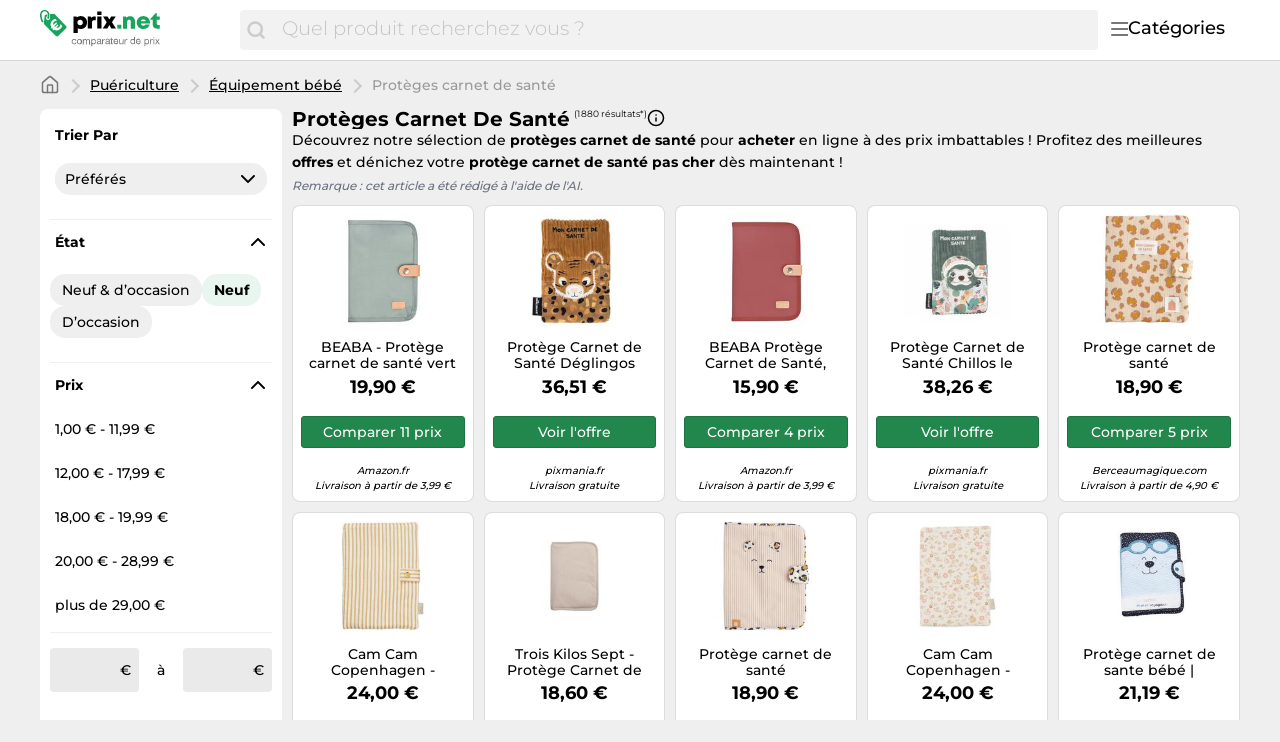

--- FILE ---
content_type: text/html;charset=utf-8
request_url: https://www.prix.net/categories/proteges-carnet-de-sante-32536.html
body_size: 35687
content:

    <!DOCTYPE html>
    <html lang="fr">
    <head>
        <meta name="facebook-domain-verification" content="h3chkbhxjoqxlssbbx5hpumv8onssj" />
        <meta http-equiv="Content-Type" content="text/html; charset=UTF-8">
        <meta name="viewport" content="width=device-width, initial-scale=1.0, maximum-scale=1.0, user-scalable=no">
        <title>Protèges carnet de santé - Comparez les prix et économisez sur prix.net</title>
        <meta name="description" content="Comparez 1 880 prix ✅ dans la catégorie Protèges carnet de santé ⌛ Votre shopping en ligne, à petit prix.">
        <meta name="robots" content="index,follow">
        <link rel="canonical" href="https://www.prix.net/categories/proteges-carnet-de-sante-32536.html">
        <meta property="og:url" content="https://www.prix.net/categories/proteges-carnet-de-sante-32536.html">
        <meta property="og:type" content="website">
        <meta property="og:title" content="Protèges carnet de santé - Comparez les prix et économisez sur prix.net">
        <meta property="og:description" content="Comparez 1 880 prix ✅ dans la catégorie Protèges carnet de santé ⌛ Votre shopping en ligne, à petit prix.">
        <meta property="og:image" content="https://www.prix.net/assets/img/prix_net/logo-retina-02731df6e708b1e021bfc6dce6cc9898.png">
    <meta name="abTests" data-ab-tests="{}"/>
        <link rel="preload" href="/assets/fonts/montserrat/v26/montserrat_latin_normal_300.woff2" as="font" type="font/woff2" crossorigin>
        <link rel="preload" href="/assets/fonts/montserrat/v26/montserrat_latin_normal_400.woff2" as="font" type="font/woff2" crossorigin>
        <link rel="preload" href="/assets/fonts/montserrat/v26/montserrat_latin_normal_500.woff2" as="font" type="font/woff2" crossorigin>
        <link rel="preload" href="/assets/fonts/montserrat/v26/montserrat_latin_normal_700.woff2" as="font" type="font/woff2" crossorigin>
    <style>
        @font-face {
            font-family:Montserrat;
            font-style: normal;
            font-weight: 300;
            src: url(/assets/fonts/montserrat/v26/montserrat_latin_normal_300.woff2) format('woff2');
            unicode-range: U+0000-00FF, U+0131, U+0152-0153, U+02BB-02BC, U+02C6, U+02DA, U+02DC, U+2000-206F, U+2074, U+20AC, U+2122, U+2191, U+2193, U+2212, U+2215, U+FEFF, U+FFFD
        }

        @font-face {
            font-family:Montserrat;
            font-style: normal;
            font-weight: 400;
            src: url(/assets/fonts/montserrat/v26/montserrat_latin_normal_400.woff2) format('woff2');
            unicode-range: U+0000-00FF, U+0131, U+0152-0153, U+02BB-02BC, U+02C6, U+02DA, U+02DC, U+2000-206F, U+2074, U+20AC, U+2122, U+2191, U+2193, U+2212, U+2215, U+FEFF, U+FFFD
        }

        @font-face {
            font-family:Montserrat;
            font-style: normal;
            font-weight: 500;
            src: url(/assets/fonts/montserrat/v26/montserrat_latin_normal_500.woff2) format('woff2');
            unicode-range: U+0000-00FF, U+0131, U+0152-0153, U+02BB-02BC, U+02C6, U+02DA, U+02DC, U+2000-206F, U+2074, U+20AC, U+2122, U+2191, U+2193, U+2212, U+2215, U+FEFF, U+FFFD
        }

        @font-face {
            font-family:Montserrat;
            font-style: normal;
            font-weight: 700;
            src: url(/assets/fonts/montserrat/v26/montserrat_latin_normal_700.woff2) format('woff2');
            unicode-range: U+0000-00FF, U+0131, U+0152-0153, U+02BB-02BC, U+02C6, U+02DA, U+02DC, U+2000-206F, U+2074, U+20AC, U+2122, U+2191, U+2193, U+2212, U+2215, U+FEFF, U+FFFD
        }

    </style>
        <link rel="search" href="/opensearch.xml" type="application/opensearchdescription+xml"
              title="Prix.net - Comparer les prix et économiser !">
    <link rel="icon" href="/assets/img/prix_net/favicon-1a357076e575f9d7127336af0ae8005b.ico" type="image/x-icon">
        <link rel="manifest" href="/manifest.json">
    <link rel="stylesheet" href="/assets/styles/themes/auspreiser-like/generic-0b68d9a571bf0c646b3c2565355b0b36.css">
        <link rel="preload" href="/assets/styles/themes/auspreiser-like/generic.comp-45c5cd03b09d00b8ba4710e23e52ef8a.css" as="style" onload="this.onload=null;this.rel='stylesheet'">
        <noscript>
            <link rel="stylesheet" href="/assets/styles/themes/auspreiser-like/generic.comp-45c5cd03b09d00b8ba4710e23e52ef8a.css">
        </noscript>
        <noscript>
            <style>
                .lazy-load {
                    display: none !important;
                }

                .collapse {
                    display: block !important;
                }

                .toggle-icon-collapsible {
                    display: none !important;
                }
            </style>
        </noscript>
        
    </head>
    <body>
        <div id="wrapper">
    <div class="header with-search">
        <div class="header-content container">
            <a href="/" class="logo">
    <svg class="category-menu-toggle-logo" aria-label="Comparateur de prix" xmlns="http://www.w3.org/2000/svg" viewBox="0 0 184 45">
        <g class="logo__label">
            <path d="M1.63801 4.87383C1.63801 2.89277 2.91032 1.27019 4.91022 1.27019C6.54823 1.45132 8.00339 2.89277 8.00339 4.6927C8.00339 5.05118 7.82054 5.95303 7.82054 6.67376C7.63769 7.57561 7.45865 7.93409 7.45865 7.93409V8.11521C7.45865 8.65482 7.6415 8.83594 8.18623 9.01707C8.73097 9.19819 9.09666 8.83594 9.2757 8.29634C9.2757 8.29634 9.45855 7.57561 9.45855 6.85488C9.45855 6.13416 9.64139 5.41343 9.64139 4.6927C9.64139 2.17204 7.45865 0.00986353 4.91403 0.00986353C1.81705 -0.171262 0 2.16827 0 4.87383C0 9.19819 1.81705 12.2585 1.81705 12.2585C1.99989 12.6169 2.54463 12.7981 3.08936 12.6169C3.45125 12.4358 3.63409 11.8962 3.27221 11.3566C3.27221 11.3566 1.63801 8.65482 1.63801 4.87383Z"/>
            <path d="M26.551 16.2202L15.0963 4.33006C15.0963 4.14894 14.5516 4.14894 13.6412 4.14894C12.5517 4.14894 11.6413 4.14894 10.369 4.14894C10.369 4.33006 10.369 4.50741 10.369 4.50741C10.369 5.40927 10.1861 6.12999 10.1861 7.02807C10.369 7.2092 10.369 7.92992 10.369 8.2884C10.369 9.54873 9.2795 10.4506 8.18623 10.4506C7.09676 10.4506 6.18633 9.37138 6.18633 8.10728C6.18633 7.38655 6.54822 6.66582 7.2758 6.30735C7.45865 5.58662 7.45865 4.86589 7.45865 4.68477C7.45865 4.50364 7.45865 4.50364 7.45865 4.50364C7.09676 4.50364 6.91392 4.68477 6.54822 4.68477C5.09306 4.86589 5.09306 4.86589 4.73117 6.30735C4.36929 8.828 3.82075 14.0542 4.36929 14.7749L16.1896 26.4839C16.9172 27.2047 18.0067 27.2047 18.7342 26.4839L26.551 18.7446C27.2786 18.0239 27.2786 16.9409 26.551 16.2202ZM20.9589 19.122C19.9532 20.1144 18.8714 20.6955 17.7133 20.8577C16.6048 21.0162 15.5039 20.7823 14.4107 20.1634L13.6564 20.9068L12.8374 19.688L13.2183 19.3106C13.0622 19.1786 12.9098 19.0389 12.7612 18.8918C12.6546 18.7861 12.5517 18.6842 12.4565 18.5786L11.8775 19.1521L11.0585 17.9333L11.5841 17.4164C10.9099 16.3107 10.6432 15.19 10.788 14.0504C10.9328 12.8618 11.5118 11.7713 12.5212 10.7751C13.3326 9.97136 14.3078 9.34874 15.443 8.90347L17.2562 10.6959L17.0467 10.8996C15.8392 11.0355 14.944 11.3902 14.3688 11.9562C13.4088 12.9071 13.2069 14.0052 13.7669 15.2579L16.5782 12.4807L17.401 13.6957L14.5668 16.4956C14.6659 16.6088 14.7687 16.7145 14.8716 16.8202C15.0202 16.9673 15.1725 17.1032 15.3287 17.2315L17.9952 14.5976L18.818 15.8126L16.6239 17.9824C17.82 18.4201 18.8676 18.1937 19.7742 17.2956C20.3456 16.7296 20.6999 15.8504 20.8332 14.6504L21.0427 14.4467L22.8597 16.2428C22.414 17.3522 21.7779 18.3144 20.9589 19.122Z"/>
       </g>
        <g class="logo__text">
            <path d="M41.602 6.20765C40.107 6.20765 38.796 6.71365 37.784 7.58765L37.255 6.59865H34.334V23.5036H38.566V18.6276C39.44 19.1566 40.475 19.4556 41.602 19.4556C45.397 19.4556 48.111 16.6956 48.111 12.8086C48.111 8.94465 45.397 6.20765 41.602 6.20765ZM41.027 15.6606C39.417 15.6606 38.244 14.4416 38.244 12.8086C38.244 11.1986 39.417 9.97965 41.027 9.97965C42.614 9.97965 43.81 11.1986 43.81 12.8086C43.81 14.4416 42.614 15.6606 41.027 15.6606Z"/>
            <path d="M55.8527 6.55264C54.3807 6.55264 53.3227 6.96665 52.4487 7.97865L51.7817 6.59865H48.9067V19.0186H53.1847V12.7166C53.1847 11.1296 53.8287 10.4626 55.3237 10.4626H57.0027V6.55264H55.8527Z"/>
            <path d="M58.6328 5.05765H62.8648V1.42365H58.6328V5.05765ZM58.6098 19.0186H62.8878V6.59865H58.6098V19.0186Z"/>
            <path d="M77.7167 19.0186L73.5767 12.4636L77.4407 6.59865H72.7717L70.9087 9.72665L69.1147 6.59865H64.3767L68.1947 12.5786L64.0777 19.0186H68.8157L70.8857 15.3616L72.9327 19.0186H77.7167Z"/>
        </g>
        <g class="logo__label">
            <path d="M79 19.0496H83.163V15.0936H79V19.0496Z"/>
            <path d="M92.2751 6.28465C90.6651 6.28465 89.2851 6.88265 88.3651 7.91765L87.7901 6.62965H84.7771V19.0496H89.0551V12.4256C89.0551 10.8386 89.8141 9.91865 91.1481 9.91865C92.2291 9.91865 92.7811 10.6316 92.7811 12.0806V19.0496H97.0591V11.4826C97.0591 8.33165 95.1501 6.28465 92.2751 6.28465Z"/>
            <path d="M112.389 12.7246C112.389 9.09065 109.629 6.23865 105.627 6.23865C101.717 6.23865 98.8884 9.04465 98.8884 12.8396C98.8884 16.6346 101.74 19.4636 105.627 19.4636C108.732 19.4636 111.262 17.6926 112.136 14.8636H107.858C107.467 15.5996 106.616 16.0366 105.627 16.0366C104.27 16.0366 103.373 15.3006 103.097 13.8746H112.32C112.366 13.4836 112.389 13.1156 112.389 12.7246ZM105.627 9.59665C106.915 9.59665 107.812 10.2636 108.18 11.5056H103.166C103.511 10.2636 104.385 9.59665 105.627 9.59665Z" fill="#18A45C"/>
            <path d="M120.895 15.3236C119.998 15.3236 119.446 14.7716 119.446 13.8976V9.94165H122.459V6.62965H119.354V3.01865H118.457L112.891 8.92965V9.94165H115.168V14.6106C115.168 17.3706 116.847 19.0496 119.584 19.0496H122.528V15.3236H120.895Z"/>
        </g>
        <g class="logo__title">
            <path d="M35.8,30.7c-0.2-0.2-0.5-0.3-0.9-0.3c-0.3,0-0.6,0.1-0.8,0.2c-0.2,0.1-0.4,0.3-0.5,0.5s-0.2,0.4-0.3,0.6
                c-0.1,0.2-0.1,0.5-0.1,0.8c0,0.2,0,0.5,0.1,0.7c0.1,0.2,0.1,0.4,0.3,0.6c0.1,0.2,0.3,0.3,0.5,0.4s0.4,0.2,0.7,0.2
                c0.4,0,0.7-0.1,1-0.3s0.4-0.5,0.4-0.9h0.9c-0.1,0.6-0.3,1.1-0.7,1.5C36,34.9,35.5,35,34.9,35c-0.4,0-0.7-0.1-1-0.2
                s-0.6-0.3-0.8-0.5c-0.2-0.2-0.4-0.5-0.5-0.8c-0.1-0.3-0.2-0.7-0.2-1.1s0.1-0.7,0.1-1.1c0.1-0.3,0.3-0.6,0.5-0.9
                c0.2-0.2,0.5-0.4,0.8-0.6s0.7-0.2,1.1-0.2c0.3,0,0.6,0,0.8,0.1c0.3,0.1,0.5,0.2,0.7,0.3c0.2,0.1,0.4,0.3,0.5,0.6
                c0.1,0.2,0.2,0.5,0.2,0.8h-0.9C36.2,31.1,36,30.8,35.8,30.7z"/>
            <path d="M38,31.3c0.1-0.3,0.3-0.6,0.5-0.9s0.5-0.4,0.8-0.6s0.7-0.2,1.1-0.2c0.4,0,0.8,0.1,1.1,0.2s0.6,0.3,0.8,0.6
                c0.2,0.2,0.4,0.5,0.5,0.9c0.1,0.3,0.2,0.7,0.2,1.1s-0.1,0.7-0.2,1.1c-0.1,0.3-0.3,0.6-0.5,0.9c-0.2,0.2-0.5,0.4-0.8,0.6
                S40.7,35,40.3,35c-0.4,0-0.8-0.1-1.1-0.2s-0.6-0.3-0.8-0.6s-0.4-0.5-0.5-0.9c-0.1-0.3-0.2-0.7-0.2-1.1S37.9,31.6,38,31.3z
                 M38.8,33.2c0.1,0.2,0.2,0.4,0.3,0.6s0.3,0.3,0.5,0.4c0.2,0.1,0.4,0.1,0.6,0.1c0.2,0,0.4,0,0.6-0.1c0.2-0.1,0.4-0.2,0.5-0.4
                c0.1-0.2,0.3-0.4,0.3-0.6s0.1-0.5,0.1-0.8s0-0.6-0.1-0.8s-0.2-0.4-0.3-0.6c-0.1-0.2-0.3-0.3-0.5-0.4c-0.2-0.1-0.4-0.1-0.6-0.1
                c-0.2,0-0.4,0-0.6,0.1c-0.2,0.1-0.4,0.2-0.5,0.4c-0.1,0.2-0.3,0.4-0.3,0.6c-0.1,0.2-0.1,0.5-0.1,0.8S38.8,32.9,38.8,33.2z"/>
            <path d="M44.6,29.8v0.8h0c0.4-0.6,0.9-0.9,1.7-0.9c0.3,0,0.6,0.1,0.9,0.2c0.3,0.1,0.4,0.4,0.5,0.7
                c0.2-0.3,0.4-0.5,0.7-0.6s0.6-0.2,0.9-0.2c0.3,0,0.5,0,0.7,0.1s0.4,0.1,0.5,0.3c0.1,0.1,0.3,0.3,0.4,0.5c0.1,0.2,0.1,0.4,0.1,0.7
                v3.8h-0.9v-3.4c0-0.2,0-0.3,0-0.5c0-0.1-0.1-0.3-0.1-0.4c-0.1-0.1-0.2-0.2-0.3-0.2c-0.1-0.1-0.3-0.1-0.5-0.1c-0.4,0-0.8,0.1-1,0.4
                c-0.2,0.2-0.4,0.6-0.4,1v3.2H47v-3.4c0-0.2,0-0.3,0-0.5c0-0.1-0.1-0.3-0.2-0.4c-0.1-0.1-0.2-0.2-0.3-0.2c-0.1-0.1-0.3-0.1-0.5-0.1
                c-0.2,0-0.5,0-0.6,0.2c-0.2,0.1-0.3,0.2-0.4,0.4c-0.1,0.1-0.2,0.3-0.2,0.4c0,0.1-0.1,0.3-0.1,0.4v3.2h-0.9v-5.2H44.6z"/>
            <path d="M53.2,29.8v0.7h0c0.1-0.3,0.4-0.5,0.7-0.6c0.3-0.1,0.6-0.2,1-0.2c0.4,0,0.7,0.1,1,0.2c0.3,0.1,0.5,0.3,0.7,0.6
                c0.2,0.2,0.3,0.5,0.4,0.9c0.1,0.3,0.1,0.7,0.1,1c0,0.4,0,0.7-0.1,1c-0.1,0.3-0.2,0.6-0.4,0.9s-0.4,0.4-0.7,0.6
                c-0.3,0.1-0.6,0.2-1,0.2c-0.1,0-0.3,0-0.4,0c-0.2,0-0.3-0.1-0.5-0.1c-0.2-0.1-0.3-0.1-0.4-0.2s-0.3-0.2-0.3-0.4h0v2.7h-0.9v-7.1
                H53.2z M56.3,31.6c-0.1-0.2-0.2-0.4-0.3-0.6c-0.1-0.2-0.3-0.3-0.5-0.4c-0.2-0.1-0.4-0.2-0.7-0.2c-0.3,0-0.5,0.1-0.7,0.2
                c-0.2,0.1-0.4,0.3-0.5,0.4c-0.1,0.2-0.2,0.4-0.3,0.6c-0.1,0.2-0.1,0.5-0.1,0.7c0,0.3,0,0.5,0.1,0.7c0.1,0.2,0.2,0.4,0.3,0.6
                c0.1,0.2,0.3,0.3,0.5,0.4c0.2,0.1,0.5,0.2,0.8,0.2c0.3,0,0.5-0.1,0.7-0.2s0.4-0.3,0.5-0.5s0.2-0.4,0.3-0.6c0.1-0.2,0.1-0.5,0.1-0.7
                C56.4,32.1,56.4,31.8,56.3,31.6z"/>
            <path d="M62.9,34.9C62.7,35,62.5,35,62.3,35c-0.2,0-0.4-0.1-0.5-0.2s-0.2-0.3-0.2-0.6c-0.2,0.3-0.5,0.5-0.8,0.6
                c-0.3,0.1-0.6,0.2-1,0.2c-0.2,0-0.5,0-0.7-0.1c-0.2-0.1-0.4-0.1-0.5-0.2s-0.3-0.3-0.4-0.4c-0.1-0.2-0.1-0.4-0.1-0.7
                c0-0.3,0.1-0.5,0.1-0.7c0.1-0.2,0.2-0.3,0.4-0.5c0.2-0.1,0.4-0.2,0.6-0.3c0.2-0.1,0.4-0.1,0.6-0.2c0.2,0,0.5-0.1,0.7-0.1
                c0.2,0,0.4-0.1,0.6-0.1s0.3-0.1,0.4-0.2c0.1-0.1,0.1-0.2,0.1-0.4c0-0.2,0-0.3-0.1-0.5c-0.1-0.1-0.2-0.2-0.3-0.3
                c-0.1-0.1-0.2-0.1-0.4-0.1c-0.1,0-0.3,0-0.4,0c-0.4,0-0.7,0.1-0.9,0.2c-0.2,0.1-0.4,0.4-0.4,0.8h-0.9c0-0.3,0.1-0.6,0.2-0.8
                c0.1-0.2,0.3-0.4,0.5-0.5c0.2-0.1,0.4-0.2,0.7-0.3c0.3-0.1,0.5-0.1,0.8-0.1c0.2,0,0.5,0,0.7,0s0.4,0.1,0.6,0.2
                c0.2,0.1,0.3,0.2,0.5,0.4s0.2,0.4,0.2,0.7v2.7c0,0.2,0,0.3,0,0.4c0,0.1,0.1,0.1,0.2,0.1c0.1,0,0.2,0,0.3-0.1V34.9z M61.5,32.2
                c-0.1,0.1-0.2,0.1-0.4,0.2c-0.2,0-0.4,0.1-0.5,0.1s-0.4,0-0.6,0.1s-0.4,0.1-0.5,0.1c-0.2,0.1-0.3,0.2-0.4,0.3
                c-0.1,0.1-0.1,0.3-0.1,0.5c0,0.1,0,0.3,0.1,0.4c0.1,0.1,0.1,0.2,0.2,0.2c0.1,0.1,0.2,0.1,0.3,0.1c0.1,0,0.2,0,0.4,0
                c0.3,0,0.5,0,0.7-0.1c0.2-0.1,0.4-0.2,0.5-0.3c0.1-0.1,0.2-0.2,0.3-0.4s0.1-0.3,0.1-0.4V32.2z"/>
            <path d="M64.4,29.8v1.1h0c0.2-0.4,0.5-0.7,0.8-0.9c0.3-0.2,0.7-0.3,1.1-0.3v0.9c-0.3,0-0.6,0-0.9,0.1s-0.4,0.2-0.6,0.4
		        s-0.3,0.4-0.3,0.7c-0.1,0.3-0.1,0.6-0.1,0.9v2.3h-0.9v-5.2H64.4z"/>
            <path d="M71.6,34.9C71.4,35,71.2,35,71,35c-0.2,0-0.4-0.1-0.5-0.2s-0.2-0.3-0.2-0.6c-0.2,0.3-0.5,0.5-0.8,0.6
                c-0.3,0.1-0.6,0.2-1,0.2c-0.2,0-0.5,0-0.7-0.1c-0.2-0.1-0.4-0.1-0.5-0.2s-0.3-0.3-0.4-0.4c-0.1-0.2-0.1-0.4-0.1-0.7
                c0-0.3,0.1-0.5,0.2-0.7s0.2-0.3,0.4-0.5c0.2-0.1,0.4-0.2,0.6-0.3c0.2-0.1,0.4-0.1,0.6-0.2c0.2,0,0.5-0.1,0.7-0.1
                c0.2,0,0.4-0.1,0.6-0.1s0.3-0.1,0.4-0.2c0.1-0.1,0.1-0.2,0.1-0.4c0-0.2,0-0.3-0.1-0.5c-0.1-0.1-0.2-0.2-0.3-0.3
                c-0.1-0.1-0.2-0.1-0.4-0.1c-0.1,0-0.3,0-0.4,0c-0.4,0-0.7,0.1-0.9,0.2s-0.4,0.4-0.4,0.8h-0.9c0-0.3,0.1-0.6,0.2-0.8
                s0.3-0.4,0.5-0.5c0.2-0.1,0.4-0.2,0.7-0.3c0.3-0.1,0.5-0.1,0.8-0.1c0.2,0,0.5,0,0.7,0c0.2,0,0.4,0.1,0.6,0.2
                c0.2,0.1,0.3,0.2,0.5,0.4s0.2,0.4,0.2,0.7v2.7c0,0.2,0,0.3,0,0.4c0,0.1,0.1,0.1,0.2,0.1c0.1,0,0.2,0,0.3-0.1V34.9z M70.2,32.2
                c-0.1,0.1-0.2,0.1-0.4,0.2c-0.2,0-0.4,0.1-0.5,0.1c-0.2,0-0.4,0-0.6,0.1s-0.4,0.1-0.5,0.1c-0.2,0.1-0.3,0.2-0.4,0.3
                c-0.1,0.1-0.1,0.3-0.1,0.5c0,0.1,0,0.3,0.1,0.4s0.1,0.2,0.2,0.2c0.1,0.1,0.2,0.1,0.3,0.1c0.1,0,0.2,0,0.4,0c0.3,0,0.5,0,0.7-0.1
                c0.2-0.1,0.4-0.2,0.5-0.3s0.2-0.2,0.3-0.4c0.1-0.1,0.1-0.3,0.1-0.4V32.2z"/>
            <path d="M74.6,29.8v0.8h-1v3.2c0,0.1,0,0.2,0,0.2c0,0.1,0,0.1,0.1,0.1c0,0,0.1,0.1,0.2,0.1c0.1,0,0.2,0,0.3,0h0.4v0.8
		        h-0.7c-0.2,0-0.4,0-0.6,0c-0.2,0-0.3-0.1-0.4-0.2s-0.2-0.2-0.2-0.3s-0.1-0.3-0.1-0.6v-3.3h-0.9v-0.8h0.9v-1.5h0.8v1.5H74.6z"/>
            <path d="M79.2,34.6c-0.4,0.3-0.9,0.4-1.5,0.4c-0.4,0-0.8-0.1-1.1-0.2c-0.3-0.1-0.6-0.3-0.8-0.6
                c-0.2-0.2-0.4-0.5-0.5-0.9c-0.1-0.3-0.2-0.7-0.2-1.1c0-0.4,0.1-0.8,0.2-1.1c0.1-0.3,0.3-0.6,0.5-0.9c0.2-0.2,0.5-0.4,0.8-0.6
                c0.3-0.1,0.6-0.2,1-0.2c0.5,0,0.8,0.1,1.1,0.3c0.3,0.2,0.5,0.4,0.7,0.7c0.2,0.3,0.3,0.6,0.4,1s0.1,0.7,0.1,1h-3.9
                c0,0.2,0,0.4,0.1,0.6c0.1,0.2,0.2,0.4,0.3,0.5c0.1,0.2,0.3,0.3,0.5,0.4c0.2,0.1,0.5,0.1,0.7,0.1c0.4,0,0.7-0.1,0.9-0.2
                c0.2-0.2,0.4-0.4,0.5-0.8h0.8C79.8,33.9,79.6,34.3,79.2,34.6z M79,31.3c-0.1-0.2-0.2-0.3-0.3-0.5c-0.1-0.1-0.3-0.2-0.5-0.3
                c-0.2-0.1-0.4-0.1-0.6-0.1c-0.2,0-0.4,0-0.6,0.1c-0.2,0.1-0.3,0.2-0.5,0.3c-0.1,0.1-0.2,0.3-0.3,0.5c-0.1,0.2-0.1,0.4-0.1,0.6h3
                C79.1,31.6,79,31.5,79,31.3z"/>
            <path d="M84.4,34.9v-0.8h0c-0.2,0.3-0.4,0.6-0.7,0.7C83.4,35,83,35,82.7,35c-0.3,0-0.6,0-0.9-0.1
                c-0.2-0.1-0.4-0.2-0.5-0.4c-0.1-0.2-0.2-0.4-0.3-0.6c-0.1-0.2-0.1-0.5-0.1-0.8v-3.4h0.9v3.5c0,0.3,0.1,0.6,0.3,0.8s0.4,0.3,0.8,0.3
                c0.3,0,0.5,0,0.7-0.1c0.2-0.1,0.3-0.2,0.5-0.3c0.1-0.1,0.2-0.3,0.3-0.5c0.1-0.2,0.1-0.4,0.1-0.6v-2.9h0.9v5.2H84.4z"/>
            <path d="M87.2,29.8v1.1h0c0.2-0.4,0.5-0.7,0.8-0.9s0.7-0.3,1.1-0.3v0.9c-0.3,0-0.6,0-0.9,0.1c-0.2,0.1-0.4,0.2-0.6,0.4
		        s-0.3,0.4-0.3,0.7c-0.1,0.3-0.1,0.6-0.1,0.9v2.3h-0.8v-5.2H87.2z"/>
            <path d="M96.3,34.9v-0.7h0c-0.1,0.3-0.4,0.5-0.7,0.6S95,35,94.7,35c-0.4,0-0.7-0.1-1-0.2c-0.3-0.1-0.5-0.3-0.7-0.6
                c-0.2-0.2-0.3-0.5-0.4-0.9c-0.1-0.3-0.2-0.7-0.2-1c0-0.4,0-0.7,0.1-1c0.1-0.3,0.2-0.6,0.4-0.9c0.2-0.2,0.4-0.4,0.7-0.6
                s0.6-0.2,1-0.2c0.1,0,0.3,0,0.4,0s0.3,0.1,0.5,0.1s0.3,0.1,0.4,0.2s0.3,0.2,0.3,0.4h0v-2.7h0.8v7.1H96.3z M93.3,33.1
                c0.1,0.2,0.2,0.4,0.3,0.6c0.1,0.2,0.3,0.3,0.5,0.4s0.4,0.2,0.7,0.2c0.3,0,0.5-0.1,0.7-0.2s0.4-0.3,0.5-0.4c0.1-0.2,0.2-0.4,0.3-0.6
                s0.1-0.5,0.1-0.7c0-0.3,0-0.5-0.1-0.7c-0.1-0.2-0.2-0.4-0.3-0.6c-0.1-0.2-0.3-0.3-0.5-0.4c-0.2-0.1-0.5-0.2-0.8-0.2
                c-0.3,0-0.5,0.1-0.7,0.2c-0.2,0.1-0.4,0.3-0.5,0.5s-0.2,0.4-0.3,0.6c-0.1,0.2-0.1,0.5-0.1,0.7C93.2,32.6,93.2,32.9,93.3,33.1z"/>
            <path d="M102.1,34.6c-0.4,0.3-0.9,0.4-1.5,0.4c-0.4,0-0.8-0.1-1.1-0.2c-0.3-0.1-0.6-0.3-0.8-0.6
                c-0.2-0.2-0.4-0.5-0.5-0.9c-0.1-0.3-0.2-0.7-0.2-1.1c0-0.4,0.1-0.8,0.2-1.1c0.1-0.3,0.3-0.6,0.5-0.9c0.2-0.2,0.5-0.4,0.8-0.6
                c0.3-0.1,0.6-0.2,1-0.2c0.5,0,0.8,0.1,1.1,0.3c0.3,0.2,0.5,0.4,0.7,0.7c0.2,0.3,0.3,0.6,0.4,1s0.1,0.7,0.1,1h-3.9
                c0,0.2,0,0.4,0.1,0.6c0.1,0.2,0.2,0.4,0.3,0.5c0.1,0.2,0.3,0.3,0.5,0.4c0.2,0.1,0.5,0.1,0.7,0.1c0.4,0,0.7-0.1,0.9-0.2
                c0.2-0.2,0.4-0.4,0.5-0.8h0.8C102.8,33.9,102.5,34.3,102.1,34.6z M101.9,31.3c-0.1-0.2-0.2-0.3-0.3-0.5c-0.1-0.1-0.3-0.2-0.5-0.3
                c-0.2-0.1-0.4-0.1-0.6-0.1c-0.2,0-0.4,0-0.6,0.1c-0.2,0.1-0.3,0.2-0.5,0.3c-0.1,0.1-0.2,0.3-0.3,0.5c-0.1,0.2-0.1,0.4-0.1,0.6h3
                C102.1,31.6,102,31.5,101.9,31.3z"/>
            <path d="M107.5,29.8v0.7h0c0.1-0.3,0.4-0.5,0.7-0.6s0.6-0.2,1-0.2c0.4,0,0.7,0.1,1,0.2c0.3,0.1,0.5,0.3,0.7,0.6
                c0.2,0.2,0.3,0.5,0.4,0.9c0.1,0.3,0.2,0.7,0.2,1c0,0.4,0,0.7-0.1,1c-0.1,0.3-0.2,0.6-0.4,0.9c-0.2,0.2-0.4,0.4-0.7,0.6
                c-0.3,0.1-0.6,0.2-1,0.2c-0.1,0-0.3,0-0.4,0c-0.2,0-0.3-0.1-0.5-0.1c-0.2-0.1-0.3-0.1-0.4-0.2s-0.3-0.2-0.3-0.4h0v2.7h-0.9v-7.1
                H107.5z M110.6,31.6c-0.1-0.2-0.2-0.4-0.3-0.6c-0.1-0.2-0.3-0.3-0.5-0.4s-0.4-0.2-0.7-0.2c-0.3,0-0.5,0.1-0.7,0.2
                c-0.2,0.1-0.4,0.3-0.5,0.4c-0.1,0.2-0.2,0.4-0.3,0.6s-0.1,0.5-0.1,0.7c0,0.3,0,0.5,0.1,0.7c0.1,0.2,0.2,0.4,0.3,0.6
                c0.1,0.2,0.3,0.3,0.5,0.4s0.5,0.2,0.8,0.2s0.5-0.1,0.7-0.2c0.2-0.1,0.4-0.3,0.5-0.5s0.2-0.4,0.3-0.6c0.1-0.2,0.1-0.5,0.1-0.7
                C110.7,32.1,110.6,31.8,110.6,31.6z"/>
            <path d="M113.3,29.8v1.1h0c0.2-0.4,0.5-0.7,0.8-0.9s0.7-0.3,1.1-0.3v0.9c-0.3,0-0.6,0-0.9,0.1
		        c-0.2,0.1-0.4,0.2-0.6,0.4s-0.3,0.4-0.3,0.7c-0.1,0.3-0.1,0.6-0.1,0.9v2.3h-0.8v-5.2H113.3z"/>
            <path d="M115.9,28.8v-1h0.8v1H115.9z M116.8,29.8v5.2h-0.8v-5.2H116.8z"/>
            <path d="M117.7,29.8h1.1l1.2,1.8l1.3-1.8h1l-1.8,2.4l2,2.8h-1.1l-1.4-2.1l-1.4,2.1h-1l1.9-2.7L117.7,29.8z"/>
        </g>
    </svg>
            </a>
            <nav class="header__category-menu">
    <div class="search-form-wrapper">
        <form action="/prix" method="GET" class="search-form">
            <input
                class="form-control search-input"
                placeholder="Quel produit recherchez vous ?"
                name="q"
                autocomplete="off"
                value=""
                aria-label="Quel produit recherchez vous ?"
            />
            <button
                type="submit"
                class="search-button"
                aria-label="Chercher"
            >
                <span class="icon icon-search"></span>
                <span class="search-button-text">Chercher</span>
            </button>
        </form>
        <div class="typeahead"></div>
    </div>
    <input type="checkbox" id="toggle">
    <label class="category-menu-toggle" for="toggle">
        <div class="category-menu-toggle-icon"></div>
        <div class="category-menu-toggle-label">Catégories</div>
    </label>
    <div class="drop-menu-container">
        <div class="drop-menu-title">Catégories</div>
        <ul class="drop-menu" id="menu">
                <li>
    <input id="sub-menu-toggle-7 032" type="checkbox" class="toggle-check toggle" name="toggle" />
    <input id="sub-menu-toggle-7 032" type="radio" class="toggle-radio toggle" name="toggle" checked />
    <label for="sub-menu-toggle-7 032">Animalerie</label>
                    <ul class="sub-menu">
                            <li>
                                <a href="/categories/abris-pour-animaux-sauvages-30972.html">
                                    Abris pour animaux sauvages
                                    <span class="chevron-right"></span>
                                </a>
                            </li>
                            <li>
                                <a href="/categories/aquariophilie-15399.html">
                                    Aquariophilie
                                    <span class="chevron-right"></span>
                                </a>
                            </li>
                            <li>
                                <a href="/categories/colliers-gps-32701.html">
                                    Colliers GPS
                                    <span class="chevron-right"></span>
                                </a>
                            </li>
                            <li>
                                <a href="/categories/materiel-orthopedique-pour-animaux-32634.html">
                                    Matériel orthopédique pour animaux
                                    <span class="chevron-right"></span>
                                </a>
                            </li>
                            <li>
                                <a href="/categories/nourriture-pour-chien-11153.html">
                                    Nourriture pour chien
                                    <span class="chevron-right"></span>
                                </a>
                            </li>
                            <li>
                                <a href="/categories/pharmacie-veterinaire-32819.html">
                                    Pharmacie vétérinaire
                                    <span class="chevron-right"></span>
                                </a>
                            </li>
                            <li>
                                <a href="/categories/produits-pour-animaux-sauvages-30969.html">
                                    Produits pour animaux sauvages
                                    <span class="chevron-right"></span>
                                </a>
                            </li>
                            <li>
                                <a href="/categories/produits-pour-chat-29707.html">
                                    Produits pour chat
                                    <span class="chevron-right"></span>
                                </a>
                            </li>
                            <li>
                                <a href="/categories/produits-pour-chien-29706.html">
                                    Produits pour chien
                                    <span class="chevron-right"></span>
                                </a>
                            </li>
                            <li>
                                <a href="/categories/produits-pour-oiseaux-29708.html">
                                    Produits pour oiseaux
                                    <span class="chevron-right"></span>
                                </a>
                            </li>
                            <li>
                                <a href="/categories/produits-pour-petits-animaux-29704.html">
                                    Produits pour petits animaux
                                    <span class="chevron-right"></span>
                                </a>
                            </li>
                            <li>
                                <a href="/categories/produits-veterinaires-11039.html">
                                    Produits vétérinaires
                                    <span class="chevron-right"></span>
                                </a>
                            </li>
                            <li>
                                <a href="/categories/terrariophilie-29715.html">
                                    Terrariophilie
                                    <span class="chevron-right"></span>
                                </a>
                            </li>
                            <li>
                                <a href="/categories/equipement-du-cheval-11038.html">
                                    Équipement du cheval
                                    <span class="chevron-right"></span>
                                </a>
                            </li>
                    </ul>
                </li>
                <li>
    <input id="sub-menu-toggle-2 400" type="checkbox" class="toggle-check toggle" name="toggle" />
    <input id="sub-menu-toggle-2 400" type="radio" class="toggle-radio toggle" name="toggle"  />
    <label for="sub-menu-toggle-2 400">Auto & Moto</label>
                    <ul class="sub-menu">
                            <li>
                                <a href="/categories/accessoires-auto-22516.html">
                                    Accessoires auto
                                    <span class="chevron-right"></span>
                                </a>
                            </li>
                            <li>
                                <a href="/categories/attelage-portage-22517.html">
                                    Attelage & portage
                                    <span class="chevron-right"></span>
                                </a>
                            </li>
                            <li>
                                <a href="/categories/autoradios-2560.html">
                                    Autoradios
                                    <span class="chevron-right"></span>
                                </a>
                            </li>
                            <li>
                                <a href="/categories/casques-moto-9392.html">
                                    Casques moto
                                    <span class="chevron-right"></span>
                                </a>
                            </li>
                            <li>
                                <a href="/categories/entretien-auto-12033.html">
                                    Entretien auto
                                    <span class="chevron-right"></span>
                                </a>
                            </li>
                            <li>
                                <a href="/categories/gps-3170.html">
                                    GPS
                                    <span class="chevron-right"></span>
                                </a>
                            </li>
                            <li>
                                <a href="/categories/hifi-embarquee-gps-4233.html">
                                    Hifi embarquée & GPS
                                    <span class="chevron-right"></span>
                                </a>
                            </li>
                            <li>
                                <a href="/categories/huiles-additifs-30353.html">
                                    Huiles & additifs
                                    <span class="chevron-right"></span>
                                </a>
                            </li>
                            <li>
                                <a href="/categories/mobilite-electrique-32442.html">
                                    Mobilité électrique
                                    <span class="chevron-right"></span>
                                </a>
                            </li>
                            <li>
                                <a href="/categories/pieces-auto-13732.html">
                                    Pièces auto
                                    <span class="chevron-right"></span>
                                </a>
                            </li>
                            <li>
                                <a href="/categories/pneus-7732.html">
                                    Pneus
                                    <span class="chevron-right"></span>
                                </a>
                            </li>
                            <li>
                                <a href="/categories/pneus-4x4-7737.html">
                                    Pneus 4x4
                                    <span class="chevron-right"></span>
                                </a>
                            </li>
                            <li>
                                <a href="/categories/pneus-hiver-7734.html">
                                    Pneus hiver
                                    <span class="chevron-right"></span>
                                </a>
                            </li>
                            <li>
                                <a href="/categories/pneus-ete-7733.html">
                                    Pneus été
                                    <span class="chevron-right"></span>
                                </a>
                            </li>
                            <li>
                                <a href="/categories/roues-pneumatiques-30356.html">
                                    Roues & pneumatiques
                                    <span class="chevron-right"></span>
                                </a>
                            </li>
                            <li>
                                <a href="/categories/tuning-auto-14772.html">
                                    Tuning auto
                                    <span class="chevron-right"></span>
                                </a>
                            </li>
                            <li>
                                <a href="/categories/vetements-moto-14957.html">
                                    Vêtements moto
                                    <span class="chevron-right"></span>
                                </a>
                            </li>
                            <li>
                                <a href="/categories/equipement-de-garage-automobile-30331.html">
                                    Équipement de garage automobile
                                    <span class="chevron-right"></span>
                                </a>
                            </li>
                            <li>
                                <a href="/categories/equipement-moto-14352.html">
                                    Équipement moto
                                    <span class="chevron-right"></span>
                                </a>
                            </li>
                    </ul>
                </li>
                <li>
    <input id="sub-menu-toggle-3 932" type="checkbox" class="toggle-check toggle" name="toggle" />
    <input id="sub-menu-toggle-3 932" type="radio" class="toggle-radio toggle" name="toggle"  />
    <label for="sub-menu-toggle-3 932">Beauté & Santé</label>
                    <ul class="sub-menu">
                            <li>
                                <a href="/categories/alimentation-bebe-9352.html">
                                    Alimentation bébé
                                    <span class="chevron-right"></span>
                                </a>
                            </li>
                            <li>
                                <a href="/categories/amour-contraception-18367.html">
                                    Amour & contraception
                                    <span class="chevron-right"></span>
                                </a>
                            </li>
                            <li>
                                <a href="/categories/appareils-de-coiffure-4413.html">
                                    Appareils de coiffure
                                    <span class="chevron-right"></span>
                                </a>
                            </li>
                            <li>
                                <a href="/categories/brosses-a-dents-electriques-3233.html">
                                    Brosses à dents électriques
                                    <span class="chevron-right"></span>
                                </a>
                            </li>
                            <li>
                                <a href="/categories/cosmetiques-30776.html">
                                    Cosmétiques
                                    <span class="chevron-right"></span>
                                </a>
                            </li>
                            <li>
                                <a href="/categories/cosmetiques-parfums-15620.html">
                                    Cosmétiques & Parfums
                                    <span class="chevron-right"></span>
                                </a>
                            </li>
                            <li>
                                <a href="/categories/dispositifs-medicaux-complements-alimentaires-30350.html">
                                    Dispositifs médicaux & Compléments alimentaires
                                    <span class="chevron-right"></span>
                                </a>
                            </li>
                            <li>
                                <a href="/categories/eaux-de-toilette-parfums-14696.html">
                                    Eaux de toilette & parfums
                                    <span class="chevron-right"></span>
                                </a>
                            </li>
                            <li>
                                <a href="/categories/lisseurs-21096.html">
                                    Lisseurs
                                    <span class="chevron-right"></span>
                                </a>
                            </li>
                            <li>
                                <a href="/categories/lunetterie-26878.html">
                                    Lunetterie
                                    <span class="chevron-right"></span>
                                </a>
                            </li>
                            <li>
                                <a href="/categories/maison-saine-30302.html">
                                    Maison saine
                                    <span class="chevron-right"></span>
                                </a>
                            </li>
                            <li>
                                <a href="/categories/materiel-medical-14476.html">
                                    Matériel médical
                                    <span class="chevron-right"></span>
                                </a>
                            </li>
                            <li>
                                <a href="/categories/parfums-d-interieur-26247.html">
                                    Parfums d'intérieur
                                    <span class="chevron-right"></span>
                                </a>
                            </li>
                            <li>
                                <a href="/categories/parfums-femme-3972.html">
                                    Parfums femme
                                    <span class="chevron-right"></span>
                                </a>
                            </li>
                            <li>
                                <a href="/categories/parfums-homme-8694.html">
                                    Parfums homme
                                    <span class="chevron-right"></span>
                                </a>
                            </li>
                            <li>
                                <a href="/categories/produits-d-hygiene-corporelle-18875.html">
                                    Produits d'hygiène corporelle
                                    <span class="chevron-right"></span>
                                </a>
                            </li>
                            <li>
                                <a href="/categories/produits-de-desinfection-hygiene-medicale-18870.html">
                                    Produits de désinfection & hygiène médicale
                                    <span class="chevron-right"></span>
                                </a>
                            </li>
                            <li>
                                <a href="/categories/rasoirs-epilateurs-3226.html">
                                    Rasoirs & épilateurs
                                    <span class="chevron-right"></span>
                                </a>
                            </li>
                            <li>
                                <a href="/categories/repas-bebe-14733.html">
                                    Repas bébé
                                    <span class="chevron-right"></span>
                                </a>
                            </li>
                            <li>
                                <a href="/categories/soins-bebe-30333.html">
                                    Soins bébé
                                    <span class="chevron-right"></span>
                                </a>
                            </li>
                            <li>
                                <a href="/categories/tondeuses-cheveux-barbe-3232.html">
                                    Tondeuses cheveux & barbe
                                    <span class="chevron-right"></span>
                                </a>
                            </li>
                            <li>
                                <a href="/categories/electrostimulation-appareils-therapeutiques-16955.html">
                                    Électrostimulation & appareils thérapeutiques
                                    <span class="chevron-right"></span>
                                </a>
                            </li>
                    </ul>
                </li>
                <li>
    <input id="sub-menu-toggle-3 326" type="checkbox" class="toggle-check toggle" name="toggle" />
    <input id="sub-menu-toggle-3 326" type="radio" class="toggle-radio toggle" name="toggle"  />
    <label for="sub-menu-toggle-3 326">Jeux vidéo & Jouets</label>
                    <ul class="sub-menu">
                            <li>
                                <a href="/categories/accessoires-de-gaming-3012.html">
                                    Accessoires de gaming
                                    <span class="chevron-right"></span>
                                </a>
                            </li>
                            <li>
                                <a href="/categories/consoles-de-jeux-3189.html">
                                    Consoles de jeux
                                    <span class="chevron-right"></span>
                                </a>
                            </li>
                            <li>
                                <a href="/categories/drones-28012.html">
                                    Drones
                                    <span class="chevron-right"></span>
                                </a>
                            </li>
                            <li>
                                <a href="/categories/jeux-ps4-25476.html">
                                    Jeux PS4
                                    <span class="chevron-right"></span>
                                </a>
                            </li>
                            <li>
                                <a href="/categories/jeux-console-pc-30536.html">
                                    Jeux console & PC
                                    <span class="chevron-right"></span>
                                </a>
                            </li>
                            <li>
                                <a href="/categories/jeux-de-societe-7174.html">
                                    Jeux de société
                                    <span class="chevron-right"></span>
                                </a>
                            </li>
                            <li>
                                <a href="/categories/jouets-7173.html">
                                    Jouets
                                    <span class="chevron-right"></span>
                                </a>
                            </li>
                            <li>
                                <a href="/categories/lego-9552.html">
                                    LEGO
                                    <span class="chevron-right"></span>
                                </a>
                            </li>
                            <li>
                                <a href="/categories/modelisme-30351.html">
                                    Modélisme
                                    <span class="chevron-right"></span>
                                </a>
                            </li>
                            <li>
                                <a href="/categories/ordinateurs-pour-enfant-15065.html">
                                    Ordinateurs pour enfant
                                    <span class="chevron-right"></span>
                                </a>
                            </li>
                            <li>
                                <a href="/categories/playmobil-9553.html">
                                    Playmobil
                                    <span class="chevron-right"></span>
                                </a>
                            </li>
                            <li>
                                <a href="/categories/poupees-7193.html">
                                    Poupées
                                    <span class="chevron-right"></span>
                                </a>
                            </li>
                            <li>
                                <a href="/categories/trottinettes-18315.html">
                                    Trottinettes
                                    <span class="chevron-right"></span>
                                </a>
                            </li>
                            <li>
                                <a href="/categories/vehicules-pour-enfant-30457.html">
                                    Véhicules pour enfant
                                    <span class="chevron-right"></span>
                                </a>
                            </li>
                    </ul>
                </li>
                <li>
    <input id="sub-menu-toggle-3 686" type="checkbox" class="toggle-check toggle" name="toggle" />
    <input id="sub-menu-toggle-3 686" type="radio" class="toggle-radio toggle" name="toggle"  />
    <label for="sub-menu-toggle-3 686">Maison & Jardin</label>
                    <ul class="sub-menu">
                            <li>
                                <a href="/categories/ameublement-21762.html">
                                    Ameublement
                                    <span class="chevron-right"></span>
                                </a>
                            </li>
                            <li>
                                <a href="/categories/articles-de-cuisine-d-entretien-menager-18442.html">
                                    Articles de cuisine & d'entretien ménager
                                    <span class="chevron-right"></span>
                                </a>
                            </li>
                            <li>
                                <a href="/categories/aspirateurs-souffleurs-11273.html">
                                    Aspirateurs souffleurs
                                    <span class="chevron-right"></span>
                                </a>
                            </li>
                            <li>
                                <a href="/categories/barbecues-planchas-3514.html">
                                    Barbecues & planchas
                                    <span class="chevron-right"></span>
                                </a>
                            </li>
                            <li>
                                <a href="/categories/bricolage-6812.html">
                                    Bricolage
                                    <span class="chevron-right"></span>
                                </a>
                            </li>
                            <li>
                                <a href="/categories/cameras-de-surveillance-12875.html">
                                    Caméras de surveillance
                                    <span class="chevron-right"></span>
                                </a>
                            </li>
                            <li>
                                <a href="/categories/chaudieres-18406.html">
                                    Chaudières
                                    <span class="chevron-right"></span>
                                </a>
                            </li>
                            <li>
                                <a href="/categories/climatisation-12977.html">
                                    Climatisation
                                    <span class="chevron-right"></span>
                                </a>
                            </li>
                            <li>
                                <a href="/categories/decoration-d-interieur-21763.html">
                                    Décoration d'intérieur
                                    <span class="chevron-right"></span>
                                </a>
                            </li>
                            <li>
                                <a href="/categories/fournitures-de-bureau-18435.html">
                                    Fournitures de bureau
                                    <span class="chevron-right"></span>
                                </a>
                            </li>
                            <li>
                                <a href="/categories/jardin-9612.html">
                                    Jardin
                                    <span class="chevron-right"></span>
                                </a>
                            </li>
                            <li>
                                <a href="/categories/lampes-design-23555.html">
                                    Lampes design
                                    <span class="chevron-right"></span>
                                </a>
                            </li>
                            <li>
                                <a href="/categories/materiel-d-arts-plastiques-23214.html">
                                    Matériel d'arts plastiques
                                    <span class="chevron-right"></span>
                                </a>
                            </li>
                            <li>
                                <a href="/categories/nettoyeurs-haute-pression-9652.html">
                                    Nettoyeurs haute pression
                                    <span class="chevron-right"></span>
                                </a>
                            </li>
                            <li>
                                <a href="/categories/outillage-electrique-12952.html">
                                    Outillage électrique
                                    <span class="chevron-right"></span>
                                </a>
                            </li>
                            <li>
                                <a href="/categories/perceuses-visseuses-sans-fil-3687.html">
                                    Perceuses & visseuses sans fil
                                    <span class="chevron-right"></span>
                                </a>
                            </li>
                            <li>
                                <a href="/categories/perceuses-visseuses-electriques-15397.html">
                                    Perceuses & visseuses électriques
                                    <span class="chevron-right"></span>
                                </a>
                            </li>
                            <li>
                                <a href="/categories/ponceuses-3706.html">
                                    Ponceuses
                                    <span class="chevron-right"></span>
                                </a>
                            </li>
                            <li>
                                <a href="/categories/poeles-et-cheminees-11294.html">
                                    Poêles et cheminées
                                    <span class="chevron-right"></span>
                                </a>
                            </li>
                            <li>
                                <a href="/categories/robots-de-piscine-18287.html">
                                    Robots de piscine
                                    <span class="chevron-right"></span>
                                </a>
                            </li>
                            <li>
                                <a href="/categories/scies-circulaires-21721.html">
                                    Scies circulaires
                                    <span class="chevron-right"></span>
                                </a>
                            </li>
                            <li>
                                <a href="/categories/taille-haies-11274.html">
                                    Taille-haies
                                    <span class="chevron-right"></span>
                                </a>
                            </li>
                            <li>
                                <a href="/categories/techniques-de-mesure-23595.html">
                                    Techniques de mesure
                                    <span class="chevron-right"></span>
                                </a>
                            </li>
                            <li>
                                <a href="/categories/textiles-de-maison-12412.html">
                                    Textiles de maison
                                    <span class="chevron-right"></span>
                                </a>
                            </li>
                            <li>
                                <a href="/categories/tondeuses-7773.html">
                                    Tondeuses
                                    <span class="chevron-right"></span>
                                </a>
                            </li>
                            <li>
                                <a href="/categories/tronconneuses-19144.html">
                                    Tronçonneuses
                                    <span class="chevron-right"></span>
                                </a>
                            </li>
                            <li>
                                <a href="/categories/tuyaux-d-arrosage-22076.html">
                                    Tuyaux d'arrosage
                                    <span class="chevron-right"></span>
                                </a>
                            </li>
                            <li>
                                <a href="/categories/eclairage-19177.html">
                                    Éclairage
                                    <span class="chevron-right"></span>
                                </a>
                            </li>
                            <li>
                                <a href="/categories/eviers-11572.html">
                                    Éviers
                                    <span class="chevron-right"></span>
                                </a>
                            </li>
                    </ul>
                </li>
                <li>
    <input id="sub-menu-toggle-9 908" type="checkbox" class="toggle-check toggle" name="toggle" />
    <input id="sub-menu-toggle-9 908" type="radio" class="toggle-radio toggle" name="toggle"  />
    <label for="sub-menu-toggle-9 908">Mode & Accessoires</label>
                    <ul class="sub-menu">
                            <li>
                                <a href="/categories/accessoires-de-mode-22240.html">
                                    Accessoires de mode
                                    <span class="chevron-right"></span>
                                </a>
                            </li>
                            <li>
                                <a href="/categories/arts-textiles-10772.html">
                                    Arts textiles
                                    <span class="chevron-right"></span>
                                </a>
                            </li>
                            <li>
                                <a href="/categories/bagages-9113.html">
                                    Bagages
                                    <span class="chevron-right"></span>
                                </a>
                            </li>
                            <li>
                                <a href="/categories/baskets-18817.html">
                                    Baskets
                                    <span class="chevron-right"></span>
                                </a>
                            </li>
                            <li>
                                <a href="/categories/bijoux-14856.html">
                                    Bijoux
                                    <span class="chevron-right"></span>
                                </a>
                            </li>
                            <li>
                                <a href="/categories/bottes-femme-22698.html">
                                    Bottes femme
                                    <span class="chevron-right"></span>
                                </a>
                            </li>
                            <li>
                                <a href="/categories/chaussures-11592.html">
                                    Chaussures
                                    <span class="chevron-right"></span>
                                </a>
                            </li>
                            <li>
                                <a href="/categories/chaussures-basses-homme-26147.html">
                                    Chaussures basses homme
                                    <span class="chevron-right"></span>
                                </a>
                            </li>
                            <li>
                                <a href="/categories/chaussures-running-22875.html">
                                    Chaussures running
                                    <span class="chevron-right"></span>
                                </a>
                            </li>
                            <li>
                                <a href="/categories/collants-chaussettes-16596.html">
                                    Collants & chaussettes
                                    <span class="chevron-right"></span>
                                </a>
                            </li>
                            <li>
                                <a href="/categories/horloges-montres-9593.html">
                                    Horloges & montres
                                    <span class="chevron-right"></span>
                                </a>
                            </li>
                            <li>
                                <a href="/categories/lunettes-de-soleil-9112.html">
                                    Lunettes de soleil
                                    <span class="chevron-right"></span>
                                </a>
                            </li>
                            <li>
                                <a href="/categories/maroquinerie-bagagerie-15612.html">
                                    Maroquinerie & bagagerie
                                    <span class="chevron-right"></span>
                                </a>
                            </li>
                            <li>
                                <a href="/categories/mode-enfant-30345.html">
                                    Mode enfant
                                    <span class="chevron-right"></span>
                                </a>
                            </li>
                            <li>
                                <a href="/categories/mode-femme-9874.html">
                                    Mode femme
                                    <span class="chevron-right"></span>
                                </a>
                            </li>
                            <li>
                                <a href="/categories/mode-homme-9881.html">
                                    Mode homme
                                    <span class="chevron-right"></span>
                                </a>
                            </li>
                            <li>
                                <a href="/categories/montres-5292.html">
                                    Montres
                                    <span class="chevron-right"></span>
                                </a>
                            </li>
                            <li>
                                <a href="/categories/sacs-a-main-11512.html">
                                    Sacs à main
                                    <span class="chevron-right"></span>
                                </a>
                            </li>
                    </ul>
                </li>
                <li>
    <input id="sub-menu-toggle-30 311" type="checkbox" class="toggle-check toggle" name="toggle" />
    <input id="sub-menu-toggle-30 311" type="radio" class="toggle-radio toggle" name="toggle"  />
    <label for="sub-menu-toggle-30 311">Produits électroniques</label>
                    <ul class="sub-menu">
                            <li>
                                <a href="/categories/accessoires-smartphones-2220.html">
                                    Accessoires smartphones
                                    <span class="chevron-right"></span>
                                </a>
                            </li>
                            <li>
                                <a href="/categories/appareils-photo-hybrides-21895.html">
                                    Appareils photo hybrides
                                    <span class="chevron-right"></span>
                                </a>
                            </li>
                            <li>
                                <a href="/categories/appareils-photo-numeriques-1362.html">
                                    Appareils photo numériques
                                    <span class="chevron-right"></span>
                                </a>
                            </li>
                            <li>
                                <a href="/categories/appareils-photo-numeriques-compacts-12312.html">
                                    Appareils photo numériques compacts
                                    <span class="chevron-right"></span>
                                </a>
                            </li>
                            <li>
                                <a href="/categories/aspirateurs-2925.html">
                                    Aspirateurs
                                    <span class="chevron-right"></span>
                                </a>
                            </li>
                            <li>
                                <a href="/categories/brosses-a-dents-electriques-3233.html">
                                    Brosses à dents électriques
                                    <span class="chevron-right"></span>
                                </a>
                            </li>
                            <li>
                                <a href="/categories/cafetieres-expresso-3487.html">
                                    Cafetières expresso
                                    <span class="chevron-right"></span>
                                </a>
                            </li>
                            <li>
                                <a href="/categories/cafetieres-a-capsules-21616.html">
                                    Cafetières à capsules
                                    <span class="chevron-right"></span>
                                </a>
                            </li>
                            <li>
                                <a href="/categories/cameras-embarquees-25744.html">
                                    Caméras embarquées
                                    <span class="chevron-right"></span>
                                </a>
                            </li>
                            <li>
                                <a href="/categories/camescopes-numeriques-16372.html">
                                    Caméscopes numériques
                                    <span class="chevron-right"></span>
                                </a>
                            </li>
                            <li>
                                <a href="/categories/cartes-graphiques-16073.html">
                                    Cartes graphiques
                                    <span class="chevron-right"></span>
                                </a>
                            </li>
                            <li>
                                <a href="/categories/casques-audio-2520.html">
                                    Casques audio
                                    <span class="chevron-right"></span>
                                </a>
                            </li>
                            <li>
                                <a href="/categories/enceintes-2021.html">
                                    Enceintes
                                    <span class="chevron-right"></span>
                                </a>
                            </li>
                            <li>
                                <a href="/categories/fours-a-micro-ondes-3508.html">
                                    Fours à micro-ondes
                                    <span class="chevron-right"></span>
                                </a>
                            </li>
                            <li>
                                <a href="/categories/gaming-jeux-electroniques-30341.html">
                                    Gaming & Jeux électroniques
                                    <span class="chevron-right"></span>
                                </a>
                            </li>
                            <li>
                                <a href="/categories/hifi-son-1760.html">
                                    Hifi & son
                                    <span class="chevron-right"></span>
                                </a>
                            </li>
                            <li>
                                <a href="/categories/hottes-aspirantes-2928.html">
                                    Hottes aspirantes
                                    <span class="chevron-right"></span>
                                </a>
                            </li>
                            <li>
                                <a href="/categories/imprimantes-scanners-3526.html">
                                    Imprimantes & Scanners
                                    <span class="chevron-right"></span>
                                </a>
                            </li>
                            <li>
                                <a href="/categories/informatique-1342.html">
                                    Informatique
                                    <span class="chevron-right"></span>
                                </a>
                            </li>
                            <li>
                                <a href="/categories/lave-linge-1941.html">
                                    Lave-linge
                                    <span class="chevron-right"></span>
                                </a>
                            </li>
                            <li>
                                <a href="/categories/machines-a-coudre-5332.html">
                                    Machines à coudre
                                    <span class="chevron-right"></span>
                                </a>
                            </li>
                            <li>
                                <a href="/categories/montres-connectees-25496.html">
                                    Montres connectées
                                    <span class="chevron-right"></span>
                                </a>
                            </li>
                            <li>
                                <a href="/categories/medias-30349.html">
                                    Médias
                                    <span class="chevron-right"></span>
                                </a>
                            </li>
                            <li>
                                <a href="/categories/objectifs-photo-4332.html">
                                    Objectifs photo
                                    <span class="chevron-right"></span>
                                </a>
                            </li>
                            <li>
                                <a href="/categories/ordinateurs-portables-3751.html">
                                    Ordinateurs portables
                                    <span class="chevron-right"></span>
                                </a>
                            </li>
                            <li>
                                <a href="/categories/photo-1000.html">
                                    Photo
                                    <span class="chevron-right"></span>
                                </a>
                            </li>
                            <li>
                                <a href="/categories/plaques-de-cuisson-3446.html">
                                    Plaques de cuisson
                                    <span class="chevron-right"></span>
                                </a>
                            </li>
                            <li>
                                <a href="/categories/reflex-numeriques-12313.html">
                                    Reflex numériques
                                    <span class="chevron-right"></span>
                                </a>
                            </li>
                            <li>
                                <a href="/categories/robots-de-cuisine-3512.html">
                                    Robots de cuisine
                                    <span class="chevron-right"></span>
                                </a>
                            </li>
                            <li>
                                <a href="/categories/refrigerateurs-2800.html">
                                    Réfrigérateurs
                                    <span class="chevron-right"></span>
                                </a>
                            </li>
                            <li>
                                <a href="/categories/smartphones-19116.html">
                                    Smartphones
                                    <span class="chevron-right"></span>
                                </a>
                            </li>
                            <li>
                                <a href="/categories/seche-linge-2461.html">
                                    Sèche-linge
                                    <span class="chevron-right"></span>
                                </a>
                            </li>
                            <li>
                                <a href="/categories/tablettes-tactiles-3747.html">
                                    Tablettes tactiles
                                    <span class="chevron-right"></span>
                                </a>
                            </li>
                            <li>
                                <a href="/categories/tondeuses-cheveux-barbe-3232.html">
                                    Tondeuses cheveux & barbe
                                    <span class="chevron-right"></span>
                                </a>
                            </li>
                            <li>
                                <a href="/categories/telephonie-1002.html">
                                    Téléphonie
                                    <span class="chevron-right"></span>
                                </a>
                            </li>
                            <li>
                                <a href="/categories/televiseurs-4012.html">
                                    Téléviseurs
                                    <span class="chevron-right"></span>
                                </a>
                            </li>
                            <li>
                                <a href="/categories/television-video-1560.html">
                                    Télévision & vidéo
                                    <span class="chevron-right"></span>
                                </a>
                            </li>
                            <li>
                                <a href="/categories/electromenager-30344.html">
                                    Électroménager
                                    <span class="chevron-right"></span>
                                </a>
                            </li>
                    </ul>
                </li>
                <li>
    <input id="sub-menu-toggle-4 033" type="checkbox" class="toggle-check toggle" name="toggle" />
    <input id="sub-menu-toggle-4 033" type="radio" class="toggle-radio toggle" name="toggle"  />
    <label for="sub-menu-toggle-4 033">Puériculture</label>
                    <ul class="sub-menu">
                            <li>
                                <a href="/categories/chaises-hautes-10355.html">
                                    Chaises hautes
                                    <span class="chevron-right"></span>
                                </a>
                            </li>
                            <li>
                                <a href="/categories/jouets-7173.html">
                                    Jouets
                                    <span class="chevron-right"></span>
                                </a>
                            </li>
                            <li>
                                <a href="/categories/lits-bebe-22990.html">
                                    Lits bébé
                                    <span class="chevron-right"></span>
                                </a>
                            </li>
                            <li>
                                <a href="/categories/meubles-a-langer-12673.html">
                                    Meubles à langer
                                    <span class="chevron-right"></span>
                                </a>
                            </li>
                            <li>
                                <a href="/categories/mode-enfant-9887.html">
                                    Mode enfant
                                    <span class="chevron-right"></span>
                                </a>
                            </li>
                            <li>
                                <a href="/categories/poussettes-6012.html">
                                    Poussettes
                                    <span class="chevron-right"></span>
                                </a>
                            </li>
                            <li>
                                <a href="/categories/rentree-scolaire-16333.html">
                                    Rentrée scolaire
                                    <span class="chevron-right"></span>
                                </a>
                            </li>
                            <li>
                                <a href="/categories/repas-bebe-14733.html">
                                    Repas bébé
                                    <span class="chevron-right"></span>
                                </a>
                            </li>
                            <li>
                                <a href="/categories/sieges-auto-rehausseurs-5852.html">
                                    Sièges auto & rehausseurs
                                    <span class="chevron-right"></span>
                                </a>
                            </li>
                            <li>
                                <a href="/categories/soins-bebe-30333.html">
                                    Soins bébé
                                    <span class="chevron-right"></span>
                                </a>
                            </li>
                            <li>
                                <a href="/categories/securite-enfant-14833.html">
                                    Sécurité enfant
                                    <span class="chevron-right"></span>
                                </a>
                            </li>
                            <li>
                                <a href="/categories/transats-et-balancelles-bebe-10353.html">
                                    Transats et balancelles bébé
                                    <span class="chevron-right"></span>
                                </a>
                            </li>
                            <li>
                                <a href="/categories/equipement-bebe-14734.html">
                                    Équipement bébé
                                    <span class="chevron-right"></span>
                                </a>
                            </li>
                            <li>
                                <a href="/categories/equipement-sorties-bebe-14732.html">
                                    Équipement sorties bébé
                                    <span class="chevron-right"></span>
                                </a>
                            </li>
                    </ul>
                </li>
                <li>
    <input id="sub-menu-toggle-3 626" type="checkbox" class="toggle-check toggle" name="toggle" />
    <input id="sub-menu-toggle-3 626" type="radio" class="toggle-radio toggle" name="toggle"  />
    <label for="sub-menu-toggle-3 626">Sport & Outdoor</label>
                    <ul class="sub-menu">
                            <li>
                                <a href="/categories/appareils-de-fitness-21156.html">
                                    Appareils de fitness
                                    <span class="chevron-right"></span>
                                </a>
                            </li>
                            <li>
                                <a href="/categories/articles-de-sport-3650.html">
                                    Articles de sport
                                    <span class="chevron-right"></span>
                                </a>
                            </li>
                            <li>
                                <a href="/categories/camping-9613.html">
                                    Camping
                                    <span class="chevron-right"></span>
                                </a>
                            </li>
                            <li>
                                <a href="/categories/caravaning-32522.html">
                                    Caravaning
                                    <span class="chevron-right"></span>
                                </a>
                            </li>
                            <li>
                                <a href="/categories/chaussures-de-sport-18855.html">
                                    Chaussures de sport
                                    <span class="chevron-right"></span>
                                </a>
                            </li>
                            <li>
                                <a href="/categories/chaussures-running-22875.html">
                                    Chaussures running
                                    <span class="chevron-right"></span>
                                </a>
                            </li>
                            <li>
                                <a href="/categories/cyclisme-9512.html">
                                    Cyclisme
                                    <span class="chevron-right"></span>
                                </a>
                            </li>
                            <li>
                                <a href="/categories/gps-wearables-30325.html">
                                    GPS & Wearables
                                    <span class="chevron-right"></span>
                                </a>
                            </li>
                            <li>
                                <a href="/categories/maillots-de-foot-15073.html">
                                    Maillots de foot
                                    <span class="chevron-right"></span>
                                </a>
                            </li>
                            <li>
                                <a href="/categories/mode-sport-outdoor-3655.html">
                                    Mode sport & outdoor
                                    <span class="chevron-right"></span>
                                </a>
                            </li>
                            <li>
                                <a href="/categories/nutrition-sportive-14272.html">
                                    Nutrition sportive
                                    <span class="chevron-right"></span>
                                </a>
                            </li>
                            <li>
                                <a href="/categories/raquettes-de-tennis-6754.html">
                                    Raquettes de tennis
                                    <span class="chevron-right"></span>
                                </a>
                            </li>
                            <li>
                                <a href="/categories/sacs-a-dos-9153.html">
                                    Sacs à dos
                                    <span class="chevron-right"></span>
                                </a>
                            </li>
                            <li>
                                <a href="/categories/tentes-9174.html">
                                    Tentes
                                    <span class="chevron-right"></span>
                                </a>
                            </li>
                            <li>
                                <a href="/categories/trampolines-13572.html">
                                    Trampolines
                                    <span class="chevron-right"></span>
                                </a>
                            </li>
                            <li>
                                <a href="/categories/trottinettes-electriques-31947.html">
                                    Trottinettes électriques
                                    <span class="chevron-right"></span>
                                </a>
                            </li>
                            <li>
                                <a href="/categories/velos-4072.html">
                                    Vélos
                                    <span class="chevron-right"></span>
                                </a>
                            </li>
                            <li>
                                <a href="/categories/velos-biking-3667.html">
                                    Vélos biking
                                    <span class="chevron-right"></span>
                                </a>
                            </li>
                            <li>
                                <a href="/categories/vetements-de-sport-15853.html">
                                    Vêtements de sport
                                    <span class="chevron-right"></span>
                                </a>
                            </li>
                            <li>
                                <a href="/categories/equipement-outdoor-30354.html">
                                    Équipement outdoor
                                    <span class="chevron-right"></span>
                                </a>
                            </li>
                    </ul>
                </li>
                <li>
    <input id="sub-menu-toggle-12 913" type="checkbox" class="toggle-check toggle" name="toggle" />
    <input id="sub-menu-toggle-12 913" type="radio" class="toggle-radio toggle" name="toggle"  />
    <label for="sub-menu-toggle-12 913">Épicerie</label>
                    <ul class="sub-menu">
                            <li>
                                <a href="/categories/autour-du-cafe-10712.html">
                                    Autour du café
                                    <span class="chevron-right"></span>
                                </a>
                            </li>
                            <li>
                                <a href="/categories/autour-du-the-25835.html">
                                    Autour du thé
                                    <span class="chevron-right"></span>
                                </a>
                            </li>
                            <li>
                                <a href="/categories/autour-du-vin-27029.html">
                                    Autour du vin
                                    <span class="chevron-right"></span>
                                </a>
                            </li>
                            <li>
                                <a href="/categories/boissons-25256.html">
                                    Boissons
                                    <span class="chevron-right"></span>
                                </a>
                            </li>
                            <li>
                                <a href="/categories/boissons-alcoolisees-9992.html">
                                    Boissons alcoolisées
                                    <span class="chevron-right"></span>
                                </a>
                            </li>
                            <li>
                                <a href="/categories/cafe-expresso-9293.html">
                                    Café & expresso
                                    <span class="chevron-right"></span>
                                </a>
                            </li>
                            <li>
                                <a href="/categories/dosettes-capsules-de-cafe-26915.html">
                                    Dosettes & Capsules de café
                                    <span class="chevron-right"></span>
                                </a>
                            </li>
                            <li>
                                <a href="/categories/produits-alimentaires-18449.html">
                                    Produits alimentaires
                                    <span class="chevron-right"></span>
                                </a>
                            </li>
                            <li>
                                <a href="/categories/sucreries-snacks-30306.html">
                                    Sucreries & Snacks
                                    <span class="chevron-right"></span>
                                </a>
                            </li>
                            <li>
                                <a href="/categories/thes-tisanes-13592.html">
                                    Thés & Tisanes
                                    <span class="chevron-right"></span>
                                </a>
                            </li>
                    </ul>
                </li>
        </ul>
    </div>
            </nav>
        </div>
        <div class="header__category-menu-divider"></div>
    </div>
        <div class="main-container ">
    <div class="container">
        <ul class="breadcrumb">
            <li class="home">
        <span
            class="breadcrumb__encoded-link "
            
            data-link="Lw=="
            
        >
                    <span class="icon icon-home"></span>
</span>            </li>
    <li class="category ">
            <a
                href="/categories/puericulture-4033.html"
                title="Puériculture">Puériculture
            </a>
    </li>
    <li class="category ">
            <a
                href="/categories/equipement-bebe-14734.html"
                title="Équipement bébé">Équipement bébé
            </a>
    </li>
    <li class="category current">
            <span class="breadcrumb-name">
                Protèges carnet de santé
            </span>
    </li>
        </ul>
    </div>

    <div class="container results">
    <aside class="sidebar grid-cell" id="sidebar">
        <div class="sidebar-content">
            <div class="sidebar-content-top">
                <input type="checkbox" id="show-price" class="sidebar-filter"/>
                <input type="checkbox" id="show-manufacturers"
                       class="sidebar-filter"
                       onchange="document.querySelectorAll('.filter-manufacturers .sidebar-box-toggle').forEach(el => el.checked = true)"
                />

    <div class="sidebar__panel sorting-dropdown sorting-dropdown--pd" id="RELEVANCE-sorting-dropdown">
        <div class="sorting-dropdown__title sidebar__panel-title">
            Trier par
        </div>
        <div class="sorting-dropdown__wrapper">
            <input type="checkbox" id="RELEVANCE-sorting-toggle" class="sorting-dropdown__toggle">
            <label for="RELEVANCE-sorting-toggle" class="sorting-dropdown__label">
                <span class="sorting-dropdown__selected">Préférés</span>
                <span class="sorting-dropdown__arrow"></span>
            </label>
            <div class="sorting-dropdown__content">
        <span
            class="encoded-link sorting-dropdown__item"
            
            data-link="P2NhdGVnb3J5X2lkPTMyNTM2JmNvbmRpdGlvbj0xJnNvcnQ9cHJpY2VfYXNj"
                    data-value="sorting: PRICE_ASC"
            
        >
                            Prix croissant
</span>
        <span
            class="encoded-link sorting-dropdown__item"
            
            data-link="P2NhdGVnb3J5X2lkPTMyNTM2JmNvbmRpdGlvbj0xJnNvcnQ9dG90YWxfcHJpY2U="
                    data-value="sorting: TOTAL_PRICE"
            
        >
                            Prix total
</span>
        <span
            class="encoded-link sorting-dropdown__item"
            
            data-link="P2NhdGVnb3J5X2lkPTMyNTM2JmNvbmRpdGlvbj0xJnNvcnQ9cHJpY2VfZGVzYw=="
                    data-value="sorting: PRICE_DESC"
            
        >
                            Prix décroissant
</span>
            </div>
        </div>
    </div>
<div class="sidebar__panel filter-offer-condition"> <input type="checkbox" class="sidebar-box-toggle" id="collapse-filter-offer-condition" checked > <label class="sidebar__panel-heading" for="collapse-filter-offer-condition"> <span class="sidebar__panel-title" title="État">État</span> <span class="sidebar__panel-heading__arrow"></span> </label> <div class="sidebar__panel-body-wrapper "> <div class="offer-condition__body"> <span class="encoded-link offer-condition__item " data-link="P2NhdGVnb3J5X2lkPTMyNTM2JmNvbmRpdGlvbj0w" data-value="condition: ALL" > Neuf & d’occasion </span> <span class="encoded-link offer-condition__item active" data-link="P2NhdGVnb3J5X2lkPTMyNTM2JmNvbmRpdGlvbj0x" data-value="condition: NEW" > Neuf </span> <span class="encoded-link offer-condition__item " data-link="P2NhdGVnb3J5X2lkPTMyNTM2JmNvbmRpdGlvbj0y" data-value="condition: USED_AND_REFURBISHED" > D’occasion </span> </div> </div> </div><div class="sidebar__panel filter-price-range"> <input type="checkbox" class="sidebar-box-toggle" id="collapse-filter-price-range" checked > <label class="sidebar__panel-heading" for="collapse-filter-price-range"> <span class="sidebar__panel-title" title="Prix">Prix</span> <span class="sidebar__panel-heading__arrow"></span> </label> <div class="sidebar__panel-body-wrapper "> <div class="filter price-range"> <div class="price-range-groups"> <span class="filter-item__encoded-link sidebar__filter-item" data-link="P2NhdGVnb3J5X2lkPTMyNTM2JmNvbmRpdGlvbj0xJnByaWNlX2Zyb209MS4wJnByaWNlX3RvPTExLjk5" data-value="price-range-groups" > <span class="filter-item-text filter-item-link">1,00 € - 11,99 €</span> </span> <span class="filter-item__encoded-link sidebar__filter-item" data-link="P2NhdGVnb3J5X2lkPTMyNTM2JmNvbmRpdGlvbj0xJnByaWNlX2Zyb209MTIuMCZwcmljZV90bz0xNy45OQ==" data-value="price-range-groups" > <span class="filter-item-text filter-item-link">12,00 € - 17,99 €</span> </span> <span class="filter-item__encoded-link sidebar__filter-item" data-link="P2NhdGVnb3J5X2lkPTMyNTM2JmNvbmRpdGlvbj0xJnByaWNlX2Zyb209MTguMCZwcmljZV90bz0xOS45OQ==" data-value="price-range-groups" > <span class="filter-item-text filter-item-link">18,00 € - 19,99 €</span> </span> <span class="filter-item__encoded-link sidebar__filter-item" data-link="P2NhdGVnb3J5X2lkPTMyNTM2JmNvbmRpdGlvbj0xJnByaWNlX2Zyb209MjAuMCZwcmljZV90bz0yOC45OQ==" data-value="price-range-groups" > <span class="filter-item-text filter-item-link">20,00 € - 28,99 €</span> </span> <span class="filter-item__encoded-link sidebar__filter-item" data-link="P2NhdGVnb3J5X2lkPTMyNTM2JmNvbmRpdGlvbj0xJnByaWNlX2Zyb209MjkuMCZwcmljZV90bz0zMjkuOTk=" data-value="price-range-groups" > <span class="filter-item-text filter-item-link">plus de 29,00 €</span> </span> </div> <form method="GET"> <input type="hidden" name="category_id" value="32536"> <input type="hidden" name="condition" value="1"> <div class="price-range__inputs"> <div class="input-group currency-right"> <input id="price-range-input-de" type="text" name="price_from" class="price-range-input" data-validation-text="Inserisci una cifra senza decimali, per es. 15" value="" autocomplete="off" pattern="\d+" aria-label="de" > <span class="icon-currency-eur"></span> </div> <span class="price-range__separator">à</span> <div class="input-group currency-right"> <input id="price-range-input-à" type="text" name="price_to" class="price-range-input" data-validation-text="Inserisci una cifra senza decimali, per es. 15" value="" autocomplete="off" pattern="\d+" aria-label="à" > <span class="icon-currency-eur"></span> </div> </div> <div class="price-range-slider__wrapper"> <div class="price-range-slider"></div> </div> <button type="submit" class="price-range__action-button">Appliquer</button> </form> </div> </div> </div><div class="sidebar__panel filter-manufacturers"> <input type="checkbox" class="sidebar-box-toggle" id="collapse-filter-manufacturers" > <label class="sidebar__panel-heading" for="collapse-filter-manufacturers"> <span class="sidebar__panel-title" title="Marques">Marques</span> <span class="sidebar__panel-heading__arrow"></span> </label> <div class="sidebar__panel-body-wrapper "> <span class="filter-item__encoded-link sidebar__filter-item value-163665" data-link="P2NhdGVnb3J5X2lkPTMyNTM2JmNvbmRpdGlvbj0xJm1faWQ9MTYzNjY1" data-value="manufacturers" > <span class="filter-item-text filter-item__check-box "> Sevira Kids </span> </span><span class="filter-item__encoded-link sidebar__filter-item value-106088" data-link="P2NhdGVnb3J5X2lkPTMyNTM2JmNvbmRpdGlvbj0xJm1faWQ9MTA2MDg4" data-value="manufacturers" > <span class="filter-item-text filter-item__check-box "> Sauthon </span> </span><span class="filter-item__encoded-link sidebar__filter-item value-106949" data-link="P2NhdGVnb3J5X2lkPTMyNTM2JmNvbmRpdGlvbj0xJm1faWQ9MTA2OTQ5" data-value="manufacturers" > <span class="filter-item-text filter-item__check-box "> Domiva </span> </span><span class="filter-item__encoded-link sidebar__filter-item value-43762" data-link="P2NhdGVnb3J5X2lkPTMyNTM2JmNvbmRpdGlvbj0xJm1faWQ9NDM3NjI=" data-value="manufacturers" > <span class="filter-item-text filter-item__check-box "> Béaba </span> </span><span class="filter-item__encoded-link sidebar__filter-item value-47925" data-link="P2NhdGVnb3J5X2lkPTMyNTM2JmNvbmRpdGlvbj0xJm1faWQ9NDc5MjU=" data-value="manufacturers" > <span class="filter-item-text filter-item__check-box "> Lässig </span> </span><span class="filter-item__encoded-link sidebar__filter-item value-58081" data-link="P2NhdGVnb3J5X2lkPTMyNTM2JmNvbmRpdGlvbj0xJm1faWQ9NTgwODE=" data-value="manufacturers" > <span class="filter-item-text filter-item__check-box "> Noukies </span> </span><span class="filter-item__encoded-link sidebar__filter-item value-185359" data-link="P2NhdGVnb3J5X2lkPTMyNTM2JmNvbmRpdGlvbj0xJm1faWQ9MTg1MzU5" data-value="manufacturers" > <span class="filter-item-text filter-item__check-box "> Trois Kilos Sept </span> </span><span class="filter-item__encoded-link sidebar__filter-item value-69184" data-link="P2NhdGVnb3J5X2lkPTMyNTM2JmNvbmRpdGlvbj0xJm1faWQ9NjkxODQ=" data-value="manufacturers" > <span class="filter-item-text filter-item__check-box "> Déglingos </span> </span><span class="filter-item__encoded-link sidebar__filter-item value-68986" data-link="P2NhdGVnb3J5X2lkPTMyNTM2JmNvbmRpdGlvbj0xJm1faWQ9Njg5ODY=" data-value="manufacturers" > <span class="filter-item-text filter-item__check-box "> Doudou et Compagnie </span> </span><span class="filter-item__encoded-link sidebar__filter-item value-155323" data-link="P2NhdGVnb3J5X2lkPTMyNTM2JmNvbmRpdGlvbj0xJm1faWQ9MTU1MzIz" data-value="manufacturers" > <span class="filter-item-text filter-item__check-box "> Cam Cam Copenhagen </span> </span><span class="filter-item__encoded-link sidebar__filter-item value-140846" data-link="P2NhdGVnb3J5X2lkPTMyNTM2JmNvbmRpdGlvbj0xJm1faWQ9MTQwODQ2" data-value="manufacturers" > <span class="filter-item-text filter-item__check-box "> Nobodinoz </span> </span><span class="filter-item__encoded-link sidebar__filter-item value-68966" data-link="P2NhdGVnb3J5X2lkPTMyNTM2JmNvbmRpdGlvbj0xJm1faWQ9Njg5NjY=" data-value="manufacturers" > <span class="filter-item-text filter-item__check-box "> Lilliputiens </span> </span><span class="filter-item__encoded-link sidebar__filter-item value-71168" data-link="P2NhdGVnb3J5X2lkPTMyNTM2JmNvbmRpdGlvbj0xJm1faWQ9NzExNjg=" data-value="manufacturers" > <span class="filter-item-text filter-item__check-box "> Vertbaudet </span> </span><span class="filter-item__encoded-link sidebar__filter-item value-34820" data-link="P2NhdGVnb3J5X2lkPTMyNTM2JmNvbmRpdGlvbj0xJm1faWQ9MzQ4MjA=" data-value="manufacturers" > <span class="filter-item-text filter-item__check-box "> Nattou </span> </span> </div> </div>
<div class="sidebar__panel filter-1338"> <input type="checkbox" class="sidebar-box-toggle" id="collapse-filter-1338" > <label class="sidebar__panel-heading" for="collapse-filter-1338"> <span class="sidebar__panel-title" title="Couleur">Couleur</span> <span class="sidebar__panel-heading__arrow"></span> </label> <div class="sidebar__panel-body-wrapper "> <span class="filter-item__encoded-link sidebar__filter-item value-825399" data-link="P2NhdGVnb3J5X2lkPTMyNTM2JmNvbmRpdGlvbj0xJmF0dHJfMTMzOD1CbGFuYw==" data-value="Blanc" > <span class="filter-item-text filter-item__check-box filter-item--color-1338"> Blanc </span> </span><span class="filter-item__encoded-link sidebar__filter-item value-1575688" data-link="P2NhdGVnb3J5X2lkPTMyNTM2JmNvbmRpdGlvbj0xJmF0dHJfMTMzOD1CbGV1" data-value="Bleu" > <span class="filter-item-text filter-item__check-box filter-item--color-1338"> Bleu </span> </span><span class="filter-item__encoded-link sidebar__filter-item value-1337259" data-link="P2NhdGVnb3J5X2lkPTMyNTM2JmNvbmRpdGlvbj0xJmF0dHJfMTMzOD1Sb3Nl" data-value="Rose" > <span class="filter-item-text filter-item__check-box filter-item--color-1338"> Rose </span> </span><span class="filter-item__encoded-link sidebar__filter-item value-826316" data-link="P2NhdGVnb3J5X2lkPTMyNTM2JmNvbmRpdGlvbj0xJmF0dHJfMTMzOD1CZWlnZQ==" data-value="Beige" > <span class="filter-item-text filter-item__check-box filter-item--color-1338"> Beige </span> </span><span class="filter-item__encoded-link sidebar__filter-item value-826323" data-link="P2NhdGVnb3J5X2lkPTMyNTM2JmNvbmRpdGlvbj0xJmF0dHJfMTMzOD1WZXJ0" data-value="Vert" > <span class="filter-item-text filter-item__check-box filter-item--color-1338"> Vert </span> </span><span class="filter-item__encoded-link sidebar__filter-item value-1579239" data-link="P2NhdGVnb3J5X2lkPTMyNTM2JmNvbmRpdGlvbj0xJmF0dHJfMTMzOD1WaW9sZXQ=" data-value="Violet" > <span class="filter-item-text filter-item__check-box filter-item--color-1338"> Violet </span> </span><span class="filter-item__encoded-link sidebar__filter-item value-826322" data-link="P2NhdGVnb3J5X2lkPTMyNTM2JmNvbmRpdGlvbj0xJmF0dHJfMTMzOD1Hcmlz" data-value="Gris" > <span class="filter-item-text filter-item__check-box filter-item--color-1338"> Gris </span> </span><span class="filter-item__encoded-link sidebar__filter-item value-826318" data-link="P2NhdGVnb3J5X2lkPTMyNTM2JmNvbmRpdGlvbj0xJmF0dHJfMTMzOD1NYXJyb24=" data-value="Marron" > <span class="filter-item-text filter-item__check-box filter-item--color-1338"> Marron </span> </span><span class="filter-item__encoded-link sidebar__filter-item value-1056067" data-link="P2NhdGVnb3J5X2lkPTMyNTM2JmNvbmRpdGlvbj0xJmF0dHJfMTMzOD1KYXVuZQ==" data-value="Jaune" > <span class="filter-item-text filter-item__check-box filter-item--color-1338"> Jaune </span> </span><span class="filter-item__encoded-link sidebar__filter-item value-826325" data-link="P2NhdGVnb3J5X2lkPTMyNTM2JmNvbmRpdGlvbj0xJmF0dHJfMTMzOD1NdWx0aWNvbG9yZQ==" data-value="Multicolore" > <span class="filter-item-text filter-item__check-box filter-item--color-1338"> Multicolore </span> </span><span class="filter-item__encoded-link sidebar__filter-item value-826332" data-link="P2NhdGVnb3J5X2lkPTMyNTM2JmNvbmRpdGlvbj0xJmF0dHJfMTMzOD1Ob2ly" data-value="Noir" > <span class="filter-item-text filter-item__check-box filter-item--color-1338"> Noir </span> </span><span class="filter-item__encoded-link sidebar__filter-item value-826329" data-link="P2NhdGVnb3J5X2lkPTMyNTM2JmNvbmRpdGlvbj0xJmF0dHJfMTMzOD1Sb3VnZQ==" data-value="Rouge" > <span class="filter-item-text filter-item__check-box filter-item--color-1338"> Rouge </span> </span><span class="filter-item__encoded-link sidebar__filter-item value-826335" data-link="P2NhdGVnb3J5X2lkPTMyNTM2JmNvbmRpdGlvbj0xJmF0dHJfMTMzOD1UdXJxdW9pc2U=" data-value="Turquoise" > <span class="filter-item-text filter-item__check-box filter-item--color-1338"> Turquoise </span> </span> </div> </div><div class="sidebar__panel filter-7167"> <input type="checkbox" class="sidebar-box-toggle" id="collapse-filter-7167" > <label class="sidebar__panel-heading" for="collapse-filter-7167"> <span class="sidebar__panel-title" title="Matière">Matière</span> <span class="sidebar__panel-heading__arrow"></span> </label> <div class="sidebar__panel-body-wrapper "> <span class="filter-item__encoded-link sidebar__filter-item value-1822794" data-link="P2NhdGVnb3J5X2lkPTMyNTM2JmNvbmRpdGlvbj0xJmF0dHJfNzE2Nz1Db3Rvbg==" data-value="Coton" > <span class="filter-item-text filter-item__check-box "> Coton </span> </span><span class="filter-item__encoded-link sidebar__filter-item value-910988" data-link="P2NhdGVnb3J5X2lkPTMyNTM2JmNvbmRpdGlvbj0xJmF0dHJfNzE2Nz1GZXV0cmU=" data-value="Feutre" > <span class="filter-item-text filter-item__check-box "> Feutre </span> </span><span class="filter-item__encoded-link sidebar__filter-item value-597533" data-link="P2NhdGVnb3J5X2lkPTMyNTM2JmNvbmRpdGlvbj0xJmF0dHJfNzE2Nz1QVkM=" data-value="PVC" > <span class="filter-item-text filter-item__check-box "> PVC </span> </span><span class="filter-item__encoded-link sidebar__filter-item value-596769" data-link="P2NhdGVnb3J5X2lkPTMyNTM2JmNvbmRpdGlvbj0xJmF0dHJfNzE2Nz1DdWly" data-value="Cuir" > <span class="filter-item-text filter-item__check-box "> Cuir </span> </span><span class="filter-item__encoded-link sidebar__filter-item value-1824514" data-link="P2NhdGVnb3J5X2lkPTMyNTM2JmNvbmRpdGlvbj0xJmF0dHJfNzE2Nz1Qb2x5ZXN0ZXI=" data-value="Polyester" > <span class="filter-item-text filter-item__check-box "> Polyester </span> </span><span class="filter-item__encoded-link sidebar__filter-item value-1055837" data-link="P2NhdGVnb3J5X2lkPTMyNTM2JmNvbmRpdGlvbj0xJmF0dHJfNzE2Nz1TaW1pbGklMjBjdWly" data-value="Simili cuir" > <span class="filter-item-text filter-item__check-box "> Simili cuir </span> </span> </div> </div><div class="sidebar__panel filter-21635"> <input type="checkbox" class="sidebar-box-toggle" id="collapse-filter-21635" > <label class="sidebar__panel-heading" for="collapse-filter-21635"> <span class="sidebar__panel-title" title="Motif">Motif</span> <span class="sidebar__panel-heading__arrow"></span> </label> <div class="sidebar__panel-body-wrapper "> <span class="filter-item__encoded-link sidebar__filter-item value-1843032" data-link="P2NhdGVnb3J5X2lkPTMyNTM2JmNvbmRpdGlvbj0xJmF0dHJfMjE2MzU9QW5pbWF1eA==" data-value="Animaux" > <span class="filter-item-text filter-item__check-box "> Animaux </span> </span><span class="filter-item__encoded-link sidebar__filter-item value-1297406" data-link="P2NhdGVnb3J5X2lkPTMyNTM2JmNvbmRpdGlvbj0xJmF0dHJfMjE2MzU9TWFpbg==" data-value="Main" > <span class="filter-item-text filter-item__check-box "> Main </span> </span><span class="filter-item__encoded-link sidebar__filter-item value-1038879" data-link="P2NhdGVnb3J5X2lkPTMyNTM2JmNvbmRpdGlvbj0xJmF0dHJfMjE2MzU9QyVDNSU5M3Vy" data-value="Cœur" > <span class="filter-item-text filter-item__check-box "> Cœur </span> </span><span class="filter-item__encoded-link sidebar__filter-item value-1039475" data-link="P2NhdGVnb3J5X2lkPTMyNTM2JmNvbmRpdGlvbj0xJmF0dHJfMjE2MzU9QXJjLWVuLWNpZWw=" data-value="Arc-en-ciel" > <span class="filter-item-text filter-item__check-box "> Arc-en-ciel </span> </span><span class="filter-item__encoded-link sidebar__filter-item value-1883440" data-link="P2NhdGVnb3J5X2lkPTMyNTM2JmNvbmRpdGlvbj0xJmF0dHJfMjE2MzU9RmxldXJz" data-value="Fleurs" > <span class="filter-item-text filter-item__check-box "> Fleurs </span> </span><span class="filter-item__encoded-link sidebar__filter-item value-1665045" data-link="P2NhdGVnb3J5X2lkPTMyNTM2JmNvbmRpdGlvbj0xJmF0dHJfMjE2MzU9RmV1aWxsZXM=" data-value="Feuilles" > <span class="filter-item-text filter-item__check-box "> Feuilles </span> </span><span class="filter-item__encoded-link sidebar__filter-item value-1233450" data-link="P2NhdGVnb3J5X2lkPTMyNTM2JmNvbmRpdGlvbj0xJmF0dHJfMjE2MzU9JUMzJTg5dG9pbGVz" data-value="Étoiles" > <span class="filter-item-text filter-item__check-box "> Étoiles </span> </span><span class="filter-item__encoded-link sidebar__filter-item value-1910999" data-link="P2NhdGVnb3J5X2lkPTMyNTM2JmNvbmRpdGlvbj0xJmF0dHJfMjE2MzU9TnVhZ2U=" data-value="Nuage" > <span class="filter-item-text filter-item__check-box "> Nuage </span> </span> </div> </div><div class="sidebar__panel filter-4948"> <input type="checkbox" class="sidebar-box-toggle" id="collapse-filter-4948" > <label class="sidebar__panel-heading" for="collapse-filter-4948"> <span class="sidebar__panel-title" title="Largeur">Largeur</span> <span class="sidebar__panel-heading__arrow"></span> </label> <div class="sidebar__panel-body-wrapper "> <span class="filter-item__encoded-link sidebar__filter-item value-5008943" data-link="P2NhdGVnb3J5X2lkPTMyNTM2JmNvbmRpdGlvbj0xJmF0dHJfNDk0OD0xNg==" data-value="16" > <span class="filter-item-text filter-item__check-box "> 16 </span> </span><span class="filter-item__encoded-link sidebar__filter-item value-5002427" data-link="P2NhdGVnb3J5X2lkPTMyNTM2JmNvbmRpdGlvbj0xJmF0dHJfNDk0OD0xNw==" data-value="17" > <span class="filter-item-text filter-item__check-box "> 17 </span> </span><span class="filter-item__encoded-link sidebar__filter-item value-5003740" data-link="P2NhdGVnb3J5X2lkPTMyNTM2JmNvbmRpdGlvbj0xJmF0dHJfNDk0OD0xOA==" data-value="18" > <span class="filter-item-text filter-item__check-box "> 18 </span> </span><span class="filter-item__encoded-link sidebar__filter-item value-5003794" data-link="P2NhdGVnb3J5X2lkPTMyNTM2JmNvbmRpdGlvbj0xJmF0dHJfNDk0OD0xNQ==" data-value="15" > <span class="filter-item-text filter-item__check-box "> 15 </span> </span><span class="filter-item__encoded-link sidebar__filter-item value-5020943" data-link="P2NhdGVnb3J5X2lkPTMyNTM2JmNvbmRpdGlvbj0xJmF0dHJfNDk0OD0xMw==" data-value="13" > <span class="filter-item-text filter-item__check-box "> 13 </span> </span><span class="filter-item__encoded-link sidebar__filter-item value-5002444" data-link="P2NhdGVnb3J5X2lkPTMyNTM2JmNvbmRpdGlvbj0xJmF0dHJfNDk0OD0xNi41" data-value="16.5" > <span class="filter-item-text filter-item__check-box "> 16.5 </span> </span><span class="filter-item__encoded-link sidebar__filter-item value-5010180" data-link="P2NhdGVnb3J5X2lkPTMyNTM2JmNvbmRpdGlvbj0xJmF0dHJfNDk0OD0xNy41" data-value="17.5" > <span class="filter-item-text filter-item__check-box "> 17.5 </span> </span> </div> </div>
<div class="sidebar__panel filter-shops"> <input type="checkbox" class="sidebar-box-toggle" id="collapse-filter-shops" > <label class="sidebar__panel-heading" for="collapse-filter-shops"> <span class="sidebar__panel-title" title="Shops">Shops</span> <span class="sidebar__panel-heading__arrow"></span> </label> <div class="sidebar__panel-body-wrapper "> <span class="filter-item__encoded-link sidebar__filter-item value-24573" data-link="P2NhdGVnb3J5X2lkPTMyNTM2JmNvbmRpdGlvbj0xJnNfaWQ9MjQ1NzM=" data-value="shops" > <span class="filter-item-text filter-item__check-box "> amazon-marketplace.fr </span> </span><span class="filter-item__encoded-link sidebar__filter-item value-273252" data-link="P2NhdGVnb3J5X2lkPTMyNTM2JmNvbmRpdGlvbj0xJnNfaWQ9MjczMjUy" data-value="shops" > <span class="filter-item-text filter-item__check-box "> Berceaumagique.com </span> </span><span class="filter-item__encoded-link sidebar__filter-item value-57879" data-link="P2NhdGVnb3J5X2lkPTMyNTM2JmNvbmRpdGlvbj0xJnNfaWQ9NTc4Nzk=" data-value="shops" > <span class="filter-item-text filter-item__check-box "> Vertbaudet.fr </span> </span><span class="filter-item__encoded-link sidebar__filter-item value-318774" data-link="P2NhdGVnb3J5X2lkPTMyNTM2JmNvbmRpdGlvbj0xJnNfaWQ9MzE4Nzc0" data-value="shops" > <span class="filter-item-text filter-item__check-box "> Cdiscount.com (Marketplace) </span> </span><span class="filter-item__encoded-link sidebar__filter-item value-319039" data-link="P2NhdGVnb3J5X2lkPTMyNTM2JmNvbmRpdGlvbj0xJnNfaWQ9MzE5MDM5" data-value="shops" > <span class="filter-item-text filter-item__check-box "> natureetdecouvertes.com </span> </span><span class="filter-item__encoded-link sidebar__filter-item value-12003" data-link="P2NhdGVnb3J5X2lkPTMyNTM2JmNvbmRpdGlvbj0xJnNfaWQ9MTIwMDM=" data-value="shops" > <span class="filter-item-text filter-item__check-box "> Amazon.fr </span> </span><span class="filter-item__encoded-link sidebar__filter-item value-26246" data-link="P2NhdGVnb3J5X2lkPTMyNTM2JmNvbmRpdGlvbj0xJnNfaWQ9MjYyNDY=" data-value="shops" > <span class="filter-item-text filter-item__check-box "> Rakuten.com FR </span> </span><span class="filter-item__encoded-link sidebar__filter-item value-307622" data-link="P2NhdGVnb3J5X2lkPTMyNTM2JmNvbmRpdGlvbj0xJnNfaWQ9MzA3NjIy" data-value="shops" > <span class="filter-item-text filter-item__check-box "> Fnac.com (Marketplace) </span> </span><span class="filter-item__encoded-link sidebar__filter-item value-316364" data-link="P2NhdGVnb3J5X2lkPTMyNTM2JmNvbmRpdGlvbj0xJnNfaWQ9MzE2MzY0" data-value="shops" > <span class="filter-item-text filter-item__check-box "> Darty.com (Marketplace) </span> </span><span class="filter-item__encoded-link sidebar__filter-item value-283869" data-link="P2NhdGVnb3J5X2lkPTMyNTM2JmNvbmRpdGlvbj0xJnNfaWQ9MjgzODY5" data-value="shops" > <span class="filter-item-text filter-item__check-box "> Bambinou.com </span> </span><span class="filter-item__encoded-link sidebar__filter-item value-29061" data-link="P2NhdGVnb3J5X2lkPTMyNTM2JmNvbmRpdGlvbj0xJnNfaWQ9MjkwNjE=" data-value="shops" > <span class="filter-item-text filter-item__check-box "> Cdiscount.com </span> </span><span class="filter-item__encoded-link sidebar__filter-item value-335406" data-link="P2NhdGVnb3J5X2lkPTMyNTM2JmNvbmRpdGlvbj0xJnNfaWQ9MzM1NDA2" data-value="shops" > <span class="filter-item-text filter-item__check-box "> Lasante.net </span> </span><span class="filter-item__encoded-link sidebar__filter-item value-321679" data-link="P2NhdGVnb3J5X2lkPTMyNTM2JmNvbmRpdGlvbj0xJnNfaWQ9MzIxNjc5" data-value="shops" > <span class="filter-item-text filter-item__check-box "> Kidinn FR </span> </span><span class="filter-item__encoded-link sidebar__filter-item value-328901" data-link="P2NhdGVnb3J5X2lkPTMyNTM2JmNvbmRpdGlvbj0xJnNfaWQ9MzI4OTAx" data-value="shops" > <span class="filter-item-text filter-item__check-box "> Noukies FR </span> </span><span class="filter-item__encoded-link sidebar__filter-item value-27513" data-link="P2NhdGVnb3J5X2lkPTMyNTM2JmNvbmRpdGlvbj0xJnNfaWQ9Mjc1MTM=" data-value="shops" > <span class="filter-item-text filter-item__check-box "> pixmania.fr </span> </span> </div> </div><div class="sidebar__panel filter-similar-searches"> <input type="checkbox" class="sidebar-box-toggle" id="collapse-filter-similar-searches" checked > <label class="sidebar__panel-heading" for="collapse-filter-similar-searches"> <span class="sidebar__panel-title" title="Propositions de recherche">Propositions de recherche</span> <span class="sidebar__panel-heading__arrow"></span> </label> <div class="sidebar__panel-body-wrapper "> <div class="query-box"> <a class="query-box-item" href="/prix/dimensions-carnet-de-sante-5972093977152933390.html">dimensions carnet de santé</a> </div> </div> </div>            </div>
        </div>
        <a class="sidebar-close-panel"
           href="#"
           aria-label="Close"
           onclick="document.querySelectorAll('.sidebar-filter').forEach(el => el.checked = false);">
            Fermer
        </a>
    </aside>
    <section class="content grid-cell">
    <div class="toolbar">
            <h1 id="results-title">Protèges carnet de santé</h1>
            <span class="small">(1 880 résultats*)</span>
        <a class="ranking-link" href="/ranking.html" title="Plus d'information concernant ces résultats"></a>
    </div>
    <div class="filter-bar">
                <label for="show-price"
                       class="filter-button  filter-left filter-button--bordered"
                       onclick="window.location='#sidebar'">
                    Prix
                    <span class="icon icon-down"></span>
                </label>
                <label for="show-manufacturers"
                       class="filter-button  filter-left filter-button--bordered"
                       onclick="window.location='#sidebar'">
                    Marques
                    <span class="icon icon-down"></span>
                </label>

        <a id="filter-button" class="filter-button  filter-button--bordered" href="#sidebar">
            <span class="icon icon-filter"></span>
            Filtre
        </a>
    </div>
            <div class="editorial-text editorial-text--teaser">
                Découvrez notre sélection de <strong>protèges carnet de santé</strong> pour <strong>acheter</strong> en ligne à des prix imbattables ! Profitez des meilleures <strong>offres</strong> et dénichez votre <strong>protège carnet de santé pas cher</strong> dès maintenant !
            </div>
                <p class = "ai-note-text">Remarque : cet article a été rédigé à l'aide de l'AI.</p>
    <div class="responsive-grid">
            <div class="responsive-grid__cell">
<span class="encoded-link tile-content offer-cluster" data-link="L3Byb2R1aXRzL2JlYWJhLXByb3RlZ2UtY2FybmV0LWRlLXNhbnRlLXZlcnQtc2F1Z2UtMzM4NDM0OTQwMjkzOC03NS5odG1sP2NvbmRpdGlvbj0x" > <div class="tile-img-container"> <img src="https://cdn.prix.net/offer/fr/beaba-protege-carnet-de-sante-geneve-2-poches-interieures-bouton-pression-tissu-impermeable-vert-sau-200t18088545dd3c71dd689981be36795ddf63253aa3c44.jpg" alt="BEABA - Protège carnet de santé vert sauge" title="" class="tile-content__img"/> </div> <div class="offer-badges"> </div> <a href="/produits/beaba-protege-carnet-de-sante-vert-sauge-3384349402938-75.html" title="BEABA - Protège carnet de santé vert sauge" data-link="L3Byb2R1aXRzL2JlYWJhLXByb3RlZ2UtY2FybmV0LWRlLXNhbnRlLXZlcnQtc2F1Z2UtMzM4NDM0OTQwMjkzOC03NS5odG1sP2NvbmRpdGlvbj0x" class="tile-text encoded-link" > BEABA - Protège carnet de santé vert sauge </a> <div class="price"> 19,90 € <div class="price__base"> </div> </div> <div class="tile-content__action-button cluster"> Comparer 11 prix </div> <div class="shipment"> <div class="shop-name"> Amazon.fr </div> <div class="shipping-cost "> Livraison à partir de 3,99 € </div> </div> </span>            </div>
            <div class="responsive-grid__cell">
<span class="encoded-link tile-content offer-item" data-link="[base64]" data-offer-id="5a02aa548f346163fd17c2577cac7c36" data-track-conversion="" data-offer-gtm-layer="[base64]" data-new-tab="true" > <div class="tile-img-container"> <img src="https://cdn.prix.net/offer/fr/protege-carnet-de-sante-deglingos-speculos-cadeau-de-naissance-unique-pour-bebe-200t1805a02aa548f346163fd17c2577cac7c365baa3425.jpg" alt="Protège Carnet de Santé Déglingos Speculos - Cadeau de Naissance Unique pour Bébé" title="" class="tile-content__img"/> </div> <div class="offer-badges"> </div> <div title="Protège Carnet de Santé Déglingos Speculos - Cadeau de Naissance Unique pour Bébé" class="tile-text">Protège Carnet de Santé Déglingos Speculos - Cadeau de Naissance Unique pour Bébé</div> <div class="price"> 36,51 € <div class="price__base"> </div> </div> <div class="tile-content__action-button"> Voir l&#39;offre </div> <div class="shipment"> <div class="shop-name"> pixmania.fr </div> <div class="shipping-cost free"> Livraison gratuite </div> </div> </span>            </div>
            <div class="responsive-grid__cell">
<span class="encoded-link tile-content offer-cluster" data-link="L3Byb2R1aXRzL2JlYWJhLXByb3RlZ2UtY2FybmV0LWRlLXNhbnRlLWdlbmV2ZS0yLXBvY2hlcy1pbnRlcmlldXJlcy1ib3V0b24tcHJlc3Npb24tdGlzc3UtLTMzODQzNDk0MDI5NDUtMzU5Lmh0bWw/Y29uZGl0aW9uPTE=" > <div class="tile-img-container"> <img src="https://cdn.prix.net/offer/fr/beaba-protege-carnet-de-sante-geneve-2-poches-interieures-bouton-pression-tissu-impermeable-terracot-200t180f4d24684b218802c9d540d9e871266cc55f33c2a.jpg" alt="BEABA Protège Carnet de Santé, Genève, 2 Poches Intérieures, Bouton Pression, Tissu Imperméable, Terracota" title="" class="tile-content__img"/> </div> <div class="offer-badges"> </div> <a href="/produits/beaba-protege-carnet-de-sante-geneve-2-poches-interieures-bouton-pression-tissu--3384349402945-359.html" title="BEABA Protège Carnet de Santé, Genève, 2 Poches Intérieures, Bouton Pression, Tissu Imperméable, Terracota" data-link="L3Byb2R1aXRzL2JlYWJhLXByb3RlZ2UtY2FybmV0LWRlLXNhbnRlLWdlbmV2ZS0yLXBvY2hlcy1pbnRlcmlldXJlcy1ib3V0b24tcHJlc3Npb24tdGlzc3UtLTMzODQzNDk0MDI5NDUtMzU5Lmh0bWw/Y29uZGl0aW9uPTE=" class="tile-text encoded-link" > BEABA Protège Carnet de Santé, Genève, 2 Poches Intérieures, Bouton Pression, Tissu Imperméable, Terracota </a> <div class="price"> 15,90 € <div class="price__base"> </div> </div> <div class="tile-content__action-button cluster"> Comparer 4 prix </div> <div class="shipment"> <div class="shop-name"> Amazon.fr </div> <div class="shipping-cost "> Livraison à partir de 3,99 € </div> </div> </span>            </div>
            <div class="responsive-grid__cell">
<span class="encoded-link tile-content offer-item" data-link="[base64]/cmVmZXJyYWw9JTJGY2F0ZWdvcmllcyUyRnByb3RlZ2VzLWNhcm5ldC1kZS1zYW50ZS0zMjUzNi5odG1s" data-offer-id="2fdcfe52344f0e56ad145e9a283af09c" data-track-conversion="" data-offer-gtm-layer="[base64]" data-new-tab="true" > <div class="tile-img-container"> <img src="https://cdn.prix.net/offer/fr/protege-carnet-de-sante-chillos-le-paresseux-pratique-et-amusant-200t1802fdcfe52344f0e56ad145e9a283af09c473a2f45.jpg" alt="Protège Carnet de Santé Chillos le Paresseux - Pratique et Amusant" title="" class="tile-content__img"/> </div> <div class="offer-badges"> </div> <div title="Protège Carnet de Santé Chillos le Paresseux - Pratique et Amusant" class="tile-text">Protège Carnet de Santé Chillos le Paresseux - Pratique et Amusant</div> <div class="price"> 38,26 € <div class="price__base"> </div> </div> <div class="tile-content__action-button"> Voir l&#39;offre </div> <div class="shipment"> <div class="shop-name"> pixmania.fr </div> <div class="shipping-cost free"> Livraison gratuite </div> </div> </span>            </div>
            <div class="responsive-grid__cell">
<span class="encoded-link tile-content offer-cluster" data-link="L3Byb2R1aXRzL3Byb3RlZ2UtY2FybmV0LWRlLXNhbnRlLTM1MDA3NjAxMzQ1ODAtNTkzLmh0bWw/Y29uZGl0aW9uPTE=" > <div class="tile-img-container"> <picture class="image lazy-load"> <img src="/assets/img/loading-be14ab5361bc0850d14becdf75721ec9.svg" data-src="https://cdn.prix.net/offer/fr/protege-carnet-de-sante-200t180979cd875397fe9933695cd1ae2fbfab62a7c1f50.jpg" alt="Protège carnet de santé" title="" class="tile-content__img"> </picture> <noscript class="image"> <img src="https://cdn.prix.net/offer/fr/protege-carnet-de-sante-200t180979cd875397fe9933695cd1ae2fbfab62a7c1f50.jpg" alt="Protège carnet de santé" title="" class="tile-content__img"> </noscript> </div> <div class="offer-badges"> </div> <a href="/produits/protege-carnet-de-sante-3500760134580-593.html" title="Protège carnet de santé" data-link="L3Byb2R1aXRzL3Byb3RlZ2UtY2FybmV0LWRlLXNhbnRlLTM1MDA3NjAxMzQ1ODAtNTkzLmh0bWw/Y29uZGl0aW9uPTE=" class="tile-text encoded-link" > Protège carnet de santé </a> <div class="price"> 18,90 € <div class="price__base"> </div> </div> <div class="tile-content__action-button cluster"> Comparer 5 prix </div> <div class="shipment"> <div class="shop-name"> Berceaumagique.com </div> <div class="shipping-cost "> Livraison à partir de 4,90 € </div> </div> </span>            </div>
            <div class="responsive-grid__cell">
<span class="encoded-link tile-content offer-cluster" data-link="L3Byb2R1aXRzL2NhbS1jYW0tY29wZW5oYWdlbi1wcm90ZWdlLWNhcm5ldC1kZS1zYW50ZS1vYXRmaWVsZC01NzEyODA1MTQyMTc5LTM2My5odG1sP2NvbmRpdGlvbj0x" > <div class="tile-img-container"> <picture class="image lazy-load"> <img src="/assets/img/loading-be14ab5361bc0850d14becdf75721ec9.svg" data-src="https://cdn.prix.net/offer/fr/protege-carnet-de-sante-200t180e1398b57ca73823d6998e0acc72cbaea2bbc1f63.jpg" alt="Cam Cam Copenhagen - Protège carnet de santé - Oatfield" title="" class="tile-content__img"> </picture> <noscript class="image"> <img src="https://cdn.prix.net/offer/fr/protege-carnet-de-sante-200t180e1398b57ca73823d6998e0acc72cbaea2bbc1f63.jpg" alt="Cam Cam Copenhagen - Protège carnet de santé - Oatfield" title="" class="tile-content__img"> </noscript> </div> <div class="offer-badges"> </div> <a href="/produits/cam-cam-copenhagen-protege-carnet-de-sante-oatfield-5712805142179-363.html" title="Cam Cam Copenhagen - Protège carnet de santé - Oatfield" data-link="L3Byb2R1aXRzL2NhbS1jYW0tY29wZW5oYWdlbi1wcm90ZWdlLWNhcm5ldC1kZS1zYW50ZS1vYXRmaWVsZC01NzEyODA1MTQyMTc5LTM2My5odG1sP2NvbmRpdGlvbj0x" class="tile-text encoded-link" > Cam Cam Copenhagen - Protège carnet de santé - Oatfield </a> <div class="price"> 24,00 € <div class="price__base"> </div> </div> <div class="tile-content__action-button cluster"> Comparer 4 prix </div> <div class="shipment"> <div class="shop-name"> natureetdecouvertes.com </div> <div class="shipping-cost "> Livraison à partir de 5,90 € </div> </div> </span>            </div>
            <div class="responsive-grid__cell">
<span class="encoded-link tile-content offer-cluster" data-link="L3Byb2R1aXRzL3Ryb2lzLWtpbG9zLXNlcHQtcHJvdGVnZS1jYXJuZXQtZGUtc2FudGUtYmViZS1iZWlnZS1jb3Rvbi1jb3RlbGUtbWl4dGUtYXZlYy1yYWJhLTM3MDEzMjI3MjA0NTAtNDI1Lmh0bWw/Y29uZGl0aW9uPTE=" > <div class="tile-img-container"> <picture class="image lazy-load"> <img src="/assets/img/loading-be14ab5361bc0850d14becdf75721ec9.svg" data-src="https://cdn.prix.net/offer/fr/trois-kilos-sept-protege-carnet-de-sante-bebe-beige-coton-cotele-mixte-avec-rabats-et-fermeture-zipp-200t180c40ffe193ef64faccf32ecbc02e1c4c46aad3d3f.jpg" alt="Trois Kilos Sept - Protège Carnet de Santé Bébé Beige - Coton Côtelé Mixte avec Rabats et Fermeture Zippée - 17,5x25,5 cm" title="" class="tile-content__img"> </picture> <noscript class="image"> <img src="https://cdn.prix.net/offer/fr/trois-kilos-sept-protege-carnet-de-sante-bebe-beige-coton-cotele-mixte-avec-rabats-et-fermeture-zipp-200t180c40ffe193ef64faccf32ecbc02e1c4c46aad3d3f.jpg" alt="Trois Kilos Sept - Protège Carnet de Santé Bébé Beige - Coton Côtelé Mixte avec Rabats et Fermeture Zippée - 17,5x25,5 cm" title="" class="tile-content__img"> </noscript> </div> <div class="offer-badges"> </div> <a href="/produits/trois-kilos-sept-protege-carnet-de-sante-bebe-beige-coton-cotele-mixte-avec-raba-3701322720450-425.html" title="Trois Kilos Sept - Protège Carnet de Santé Bébé Beige - Coton Côtelé Mixte avec Rabats et Fermeture Zippée - 17,5x25,5 cm" data-link="L3Byb2R1aXRzL3Ryb2lzLWtpbG9zLXNlcHQtcHJvdGVnZS1jYXJuZXQtZGUtc2FudGUtYmViZS1iZWlnZS1jb3Rvbi1jb3RlbGUtbWl4dGUtYXZlYy1yYWJhLTM3MDEzMjI3MjA0NTAtNDI1Lmh0bWw/Y29uZGl0aW9uPTE=" class="tile-text encoded-link" > Trois Kilos Sept - Protège Carnet de Santé Bébé Beige - Coton Côtelé Mixte avec Rabats et Fermeture Zippée - 17,5x25,5 cm </a> <div class="price"> 18,60 € <div class="price__base"> </div> </div> <div class="tile-content__action-button cluster"> Comparer 7 prix </div> <div class="shipment"> <div class="shop-name"> amazon-marketplace.fr </div> <div class="shipping-cost "> Livraison à partir de 5,99 € </div> </div> </span>            </div>
            <div class="responsive-grid__cell">
<span class="encoded-link tile-content offer-cluster" data-link="L3Byb2R1aXRzL3Byb3RlZ2UtY2FybmV0LWRlLXNhbnRlLTM1MDA3NjAxMzQ1NzMtNjU5Lmh0bWw/Y29uZGl0aW9uPTE=" > <div class="tile-img-container"> <picture class="image lazy-load"> <img src="/assets/img/loading-be14ab5361bc0850d14becdf75721ec9.svg" data-src="https://cdn.prix.net/offer/fr/protege-carnet-de-sante-200t1805fbde4ca410a1e3b464207e35edca75e38db1f7c.jpg" alt="Protège carnet de santé" title="" class="tile-content__img"> </picture> <noscript class="image"> <img src="https://cdn.prix.net/offer/fr/protege-carnet-de-sante-200t1805fbde4ca410a1e3b464207e35edca75e38db1f7c.jpg" alt="Protège carnet de santé" title="" class="tile-content__img"> </noscript> </div> <div class="offer-badges"> </div> <a href="/produits/protege-carnet-de-sante-3500760134573-659.html" title="Protège carnet de santé" data-link="L3Byb2R1aXRzL3Byb3RlZ2UtY2FybmV0LWRlLXNhbnRlLTM1MDA3NjAxMzQ1NzMtNjU5Lmh0bWw/Y29uZGl0aW9uPTE=" class="tile-text encoded-link" > Protège carnet de santé </a> <div class="price"> 18,90 € <div class="price__base"> </div> </div> <div class="tile-content__action-button cluster"> Comparer 6 prix </div> <div class="shipment"> <div class="shop-name"> Berceaumagique.com </div> <div class="shipping-cost "> Livraison à partir de 4,90 € </div> </div> </span>            </div>
            <div class="responsive-grid__cell">
<span class="encoded-link tile-content offer-cluster" data-link="L3Byb2R1aXRzL2NhbS1jYW0tY29wZW5oYWdlbi1wcm90ZWdlLWNhcm5ldC1kZS1zYW50ZS1hdWd1c3RhLTU3MTI4MDUxNDIyNzgtMzk4Lmh0bWw/Y29uZGl0aW9uPTE=" > <div class="tile-img-container"> <picture class="image lazy-load"> <img src="/assets/img/loading-be14ab5361bc0850d14becdf75721ec9.svg" data-src="https://cdn.prix.net/offer/fr/cam-cam-copenhagen-protege-carnet-de-sante-augusta-200t1805ff088803ac78eb8db20c663674d42be7120292d.jpg" alt="Cam Cam Copenhagen - Protège carnet de santé - Augusta" title="" class="tile-content__img"> </picture> <noscript class="image"> <img src="https://cdn.prix.net/offer/fr/cam-cam-copenhagen-protege-carnet-de-sante-augusta-200t1805ff088803ac78eb8db20c663674d42be7120292d.jpg" alt="Cam Cam Copenhagen - Protège carnet de santé - Augusta" title="" class="tile-content__img"> </noscript> </div> <div class="offer-badges"> </div> <a href="/produits/cam-cam-copenhagen-protege-carnet-de-sante-augusta-5712805142278-398.html" title="Cam Cam Copenhagen - Protège carnet de santé - Augusta" data-link="L3Byb2R1aXRzL2NhbS1jYW0tY29wZW5oYWdlbi1wcm90ZWdlLWNhcm5ldC1kZS1zYW50ZS1hdWd1c3RhLTU3MTI4MDUxNDIyNzgtMzk4Lmh0bWw/Y29uZGl0aW9uPTE=" class="tile-text encoded-link" > Cam Cam Copenhagen - Protège carnet de santé - Augusta </a> <div class="price"> 24,00 € <div class="price__base"> </div> </div> <div class="tile-content__action-button cluster"> Comparer 4 prix </div> <div class="shipment"> <div class="shop-name"> Bambinou.com </div> <div class="shipping-cost "> Livraison à partir de 6,90 € </div> </div> </span>            </div>
            <div class="responsive-grid__cell">
<span class="encoded-link tile-content offer-cluster" data-link="L3Byb2R1aXRzL3Byb3RlZ2UtY2FybmV0LWRlLXNhbnRlLWJlYmUtYWNjZXNzb2lyZS1iZWJlLWNvbGxlY3Rpb24tbGF6YXJlLWhvdXNzZS1jYXJuZXQtZGUtLTM1MDA3NjAxMDQ0NzctODgyLmh0bWw/Y29uZGl0aW9uPTE=" > <div class="tile-img-container"> <picture class="image lazy-load"> <img src="/assets/img/loading-be14ab5361bc0850d14becdf75721ec9.svg" data-src="https://cdn.prix.net/offer/fr/protege-carnet-de-sante-en-coton-bleu-200t180cbd53e6bfc1777ab59f220375ac5819448952426.jpg" alt="Protège carnet de sante bébé | Accessoire bébé | Collection Lazare | Housse carnet de santé | Cadeau naissance | Sauthon" title="" class="tile-content__img"> </picture> <noscript class="image"> <img src="https://cdn.prix.net/offer/fr/protege-carnet-de-sante-en-coton-bleu-200t180cbd53e6bfc1777ab59f220375ac5819448952426.jpg" alt="Protège carnet de sante bébé | Accessoire bébé | Collection Lazare | Housse carnet de santé | Cadeau naissance | Sauthon" title="" class="tile-content__img"> </noscript> </div> <div class="offer-badges"> </div> <a href="/produits/protege-carnet-de-sante-bebe-accessoire-bebe-collection-lazare-housse-carnet-de--3500760104477-882.html" title="Protège carnet de sante bébé | Accessoire bébé | Collection Lazare | Housse carnet de santé | Cadeau naissance | Sauthon" data-link="L3Byb2R1aXRzL3Byb3RlZ2UtY2FybmV0LWRlLXNhbnRlLWJlYmUtYWNjZXNzb2lyZS1iZWJlLWNvbGxlY3Rpb24tbGF6YXJlLWhvdXNzZS1jYXJuZXQtZGUtLTM1MDA3NjAxMDQ0NzctODgyLmh0bWw/Y29uZGl0aW9uPTE=" class="tile-text encoded-link" > Protège carnet de sante bébé | Accessoire bébé | Collection Lazare | Housse carnet de santé | Cadeau naissance | Sauthon </a> <div class="price"> 21,19 € <div class="price__base"> </div> </div> <div class="tile-content__action-button cluster"> Comparer 7 prix </div> <div class="shipment"> <div class="shop-name"> amazon-marketplace.fr </div> <div class="shipping-cost free"> Livraison gratuite </div> </div> </span>            </div>
            <div class="responsive-grid__cell">
<span class="encoded-link tile-content offer-cluster" data-link="L3Byb2R1aXRzL2NhbS1jYW0tY29wZW5oYWdlbi1wcm90ZWdlLWNhcm5ldC1kZS1zYW50ZS1kcmVhbWxhbmQtNTcxMjgwNTA5NzIzMy0yNTYuaHRtbD9jb25kaXRpb249MQ==" > <div class="tile-img-container"> <picture class="image lazy-load"> <img src="/assets/img/loading-be14ab5361bc0850d14becdf75721ec9.svg" data-src="https://cdn.prix.net/offer/fr/cam-cam-copenhagen-protege-carnet-de-sante-dreamland-200t1807f460aed8718434be77bf9932d8028f8c59f298d.jpg" alt="Cam Cam Copenhagen - Protège carnet de santé - Dreamland" title="" class="tile-content__img"> </picture> <noscript class="image"> <img src="https://cdn.prix.net/offer/fr/cam-cam-copenhagen-protege-carnet-de-sante-dreamland-200t1807f460aed8718434be77bf9932d8028f8c59f298d.jpg" alt="Cam Cam Copenhagen - Protège carnet de santé - Dreamland" title="" class="tile-content__img"> </noscript> </div> <div class="offer-badges"> </div> <a href="/produits/cam-cam-copenhagen-protege-carnet-de-sante-dreamland-5712805097233-256.html" title="Cam Cam Copenhagen - Protège carnet de santé - Dreamland" data-link="L3Byb2R1aXRzL2NhbS1jYW0tY29wZW5oYWdlbi1wcm90ZWdlLWNhcm5ldC1kZS1zYW50ZS1kcmVhbWxhbmQtNTcxMjgwNTA5NzIzMy0yNTYuaHRtbD9jb25kaXRpb249MQ==" class="tile-text encoded-link" > Cam Cam Copenhagen - Protège carnet de santé - Dreamland </a> <div class="price"> 24,00 € <div class="price__base"> </div> </div> <div class="tile-content__action-button cluster"> Comparer 3 prix </div> <div class="shipment"> <div class="shop-name"> Bambinou.com </div> <div class="shipping-cost "> Livraison à partir de 6,90 € </div> </div> </span>            </div>
            <div class="responsive-grid__cell">
<span class="encoded-link tile-content offer-cluster" data-link="L3Byb2R1aXRzL2JlYWJhLXByb3RlZ2UtY2FybmV0LWRlLXNhbnRlLWdlbmV2ZS0yLXBvY2hlcy1pbnRlcmVpZXVyZXMtYm91dG9uLXByZXNzaW9uLXRpc3N1LTMzODQzNDk0MDI4MzktODU3Lmh0bWw/Y29uZGl0aW9uPTE=" > <div class="tile-img-container"> <picture class="image lazy-load"> <img src="/assets/img/loading-be14ab5361bc0850d14becdf75721ec9.svg" data-src="https://cdn.prix.net/offer/fr/beaba-protege-carnet-de-sante-geneve-2-poches-intereieures-bouton-pression-tissu-impermeable-cherry-200t180f98b2e7eea4b07cfedce08480d9afe6c351b3d6b.jpg" alt="BÉABA, Protège Carnet de Santé, Genève, 2 Poches Intéreieures, Bouton Pression, Tissu Imperméable, Cherry blossom" title="" class="tile-content__img"> </picture> <noscript class="image"> <img src="https://cdn.prix.net/offer/fr/beaba-protege-carnet-de-sante-geneve-2-poches-intereieures-bouton-pression-tissu-impermeable-cherry-200t180f98b2e7eea4b07cfedce08480d9afe6c351b3d6b.jpg" alt="BÉABA, Protège Carnet de Santé, Genève, 2 Poches Intéreieures, Bouton Pression, Tissu Imperméable, Cherry blossom" title="" class="tile-content__img"> </noscript> </div> <div class="offer-badges"> </div> <a href="/produits/beaba-protege-carnet-de-sante-geneve-2-poches-intereieures-bouton-pression-tissu-3384349402839-857.html" title="BÉABA, Protège Carnet de Santé, Genève, 2 Poches Intéreieures, Bouton Pression, Tissu Imperméable, Cherry blossom" data-link="L3Byb2R1aXRzL2JlYWJhLXByb3RlZ2UtY2FybmV0LWRlLXNhbnRlLWdlbmV2ZS0yLXBvY2hlcy1pbnRlcmVpZXVyZXMtYm91dG9uLXByZXNzaW9uLXRpc3N1LTMzODQzNDk0MDI4MzktODU3Lmh0bWw/Y29uZGl0aW9uPTE=" class="tile-text encoded-link" > BÉABA, Protège Carnet de Santé, Genève, 2 Poches Intéreieures, Bouton Pression, Tissu Imperméable, Cherry blossom </a> <div class="price"> 15,90 € <div class="price__base"> </div> </div> <div class="tile-content__action-button cluster"> Comparer 4 prix </div> <div class="shipment"> <div class="shop-name"> Amazon.fr </div> <div class="shipping-cost "> Livraison à partir de 3,99 € </div> </div> </span>            </div>
            <div class="responsive-grid__cell">
<span class="encoded-link tile-content offer-cluster" data-link="L3Byb2R1aXRzL3Byb3RlZ2UtY2FybmV0LWRlLXNhbnRlLTM1MDA3NjAxMzQ1OTctNzg4Lmh0bWw/Y29uZGl0aW9uPTE=" > <div class="tile-img-container"> <picture class="image lazy-load"> <img src="/assets/img/loading-be14ab5361bc0850d14becdf75721ec9.svg" data-src="https://cdn.prix.net/offer/fr/protege-carnet-de-sante-200t1808b3ecfa6f57719b85f47342f17a75bb0323c1f08.jpg" alt="Protège carnet de santé" title="" class="tile-content__img"> </picture> <noscript class="image"> <img src="https://cdn.prix.net/offer/fr/protege-carnet-de-sante-200t1808b3ecfa6f57719b85f47342f17a75bb0323c1f08.jpg" alt="Protège carnet de santé" title="" class="tile-content__img"> </noscript> </div> <div class="offer-badges"> </div> <a href="/produits/protege-carnet-de-sante-3500760134597-788.html" title="Protège carnet de santé" data-link="L3Byb2R1aXRzL3Byb3RlZ2UtY2FybmV0LWRlLXNhbnRlLTM1MDA3NjAxMzQ1OTctNzg4Lmh0bWw/Y29uZGl0aW9uPTE=" class="tile-text encoded-link" > Protège carnet de santé </a> <div class="price"> 18,90 € <div class="price__base"> </div> </div> <div class="tile-content__action-button cluster"> Comparer 4 prix </div> <div class="shipment"> <div class="shop-name"> Berceaumagique.com </div> <div class="shipping-cost "> Livraison à partir de 4,90 € </div> </div> </span>            </div>
            <div class="responsive-grid__cell">
<span class="encoded-link tile-content offer-cluster" data-link="L3Byb2R1aXRzL2xhZXNzaWctaG91c3NlLWNhcm5ldC1kZS1zYW50ZS10cmlhbmdsZS1ncmlzLWZvbmNlLTQwNDIxODMzNTAwNzMtNzU1Lmh0bWw/Y29uZGl0aW9uPTE=" > <div class="tile-img-container"> <picture class="image lazy-load"> <img src="/assets/img/loading-be14ab5361bc0850d14becdf75721ec9.svg" data-src="https://cdn.prix.net/offer/fr/laessig-housse-carnet-de-sante-triangle-gris-fonce-200t18093f2b99016e56c38eca6b62b3c6270177fba28f3.jpg" alt="Lässig Housse Carnet de Santé Triangle Gris Foncé" title="" class="tile-content__img"> </picture> <noscript class="image"> <img src="https://cdn.prix.net/offer/fr/laessig-housse-carnet-de-sante-triangle-gris-fonce-200t18093f2b99016e56c38eca6b62b3c6270177fba28f3.jpg" alt="Lässig Housse Carnet de Santé Triangle Gris Foncé" title="" class="tile-content__img"> </noscript> </div> <div class="offer-badges"> </div> <a href="/produits/laessig-housse-carnet-de-sante-triangle-gris-fonce-4042183350073-755.html" title="Lässig Housse Carnet de Santé Triangle Gris Foncé" data-link="L3Byb2R1aXRzL2xhZXNzaWctaG91c3NlLWNhcm5ldC1kZS1zYW50ZS10cmlhbmdsZS1ncmlzLWZvbmNlLTQwNDIxODMzNTAwNzMtNzU1Lmh0bWw/Y29uZGl0aW9uPTE=" class="tile-text encoded-link" > Lässig Housse Carnet de Santé Triangle Gris Foncé </a> <div class="price"> 19,99 € <div class="price__base"> </div> </div> <div class="tile-content__action-button cluster"> Comparer 3 prix </div> <div class="shipment"> <div class="shop-name"> Amazon.fr </div> <div class="shipping-cost "> Livraison à partir de 3,99 € </div> </div> </span>            </div>
            <div class="responsive-grid__cell">
<span class="encoded-link tile-content offer-item" data-link="[base64]" data-offer-id="03dc91656a7605121aa7eeba4b1eda2d" data-track-conversion="" data-offer-gtm-layer="[base64]" data-new-tab="true" > <div class="tile-img-container"> <picture class="image lazy-load"> <img src="/assets/img/loading-be14ab5361bc0850d14becdf75721ec9.svg" data-src="https://cdn.prix.net/offer/fr/nobodinoz-protege-carnet-de-sante-poema-opera-camel-200t18003dc91656a7605121aa7eeba4b1eda2db32e29f5.jpg" alt="Nobodinoz - Protège-carnet de santé Poema Opera Camel" title="" class="tile-content__img"> </picture> <noscript class="image"> <img src="https://cdn.prix.net/offer/fr/nobodinoz-protege-carnet-de-sante-poema-opera-camel-200t18003dc91656a7605121aa7eeba4b1eda2db32e29f5.jpg" alt="Nobodinoz - Protège-carnet de santé Poema Opera Camel" title="" class="tile-content__img"> </noscript> </div> <div class="offer-badges"> </div> <div title="Nobodinoz - Protège-carnet de santé Poema Opera Camel" class="tile-text">Nobodinoz - Protège-carnet de santé Poema Opera Camel</div> <div class="price"> 25,95 € <div class="price__base"> </div> </div> <div class="tile-content__action-button"> Voir l&#39;offre </div> <div class="shipment"> <div class="shop-name"> Bambinou.com </div> <div class="shipping-cost "> Livraison à partir de 6,90 € </div> </div> </span>            </div>
            <div class="responsive-grid__cell">
<span class="encoded-link tile-content offer-cluster" data-link="L3Byb2R1aXRzL2xhZXNzaWctbWFtYS1ldHVpLXBvdXItY2FybmV0LWRlLW1hdGVybml0ZS1zYWMtcG91ci1jYXJuZXQtZGUtc2FudGUtcG9ydGUtZG9jdW1lLTQwNDIxODM5ODY2MjMtMzc2Lmh0bWw/Y29uZGl0aW9uPTE=" > <div class="tile-img-container"> <picture class="image lazy-load"> <img src="/assets/img/loading-be14ab5361bc0850d14becdf75721ec9.svg" data-src="https://cdn.prix.net/offer/fr/laessig-mama-etui-pour-carnet-de-maternite-sac-pour-carnet-de-sante-porte-documents-sac-a-ultrasons-200t180d6e8d8f45434824c9b048c82b9d31a0c0c773bb3.jpg" alt="LÄSSIG Mama Étui pour carnet de maternité Sac pour carnet de santé Porte-documents Sac à ultrasons Sac à ultrasons / Décontracté Mum's Organizer Blocs taupe, 3T" title="" class="tile-content__img"> </picture> <noscript class="image"> <img src="https://cdn.prix.net/offer/fr/laessig-mama-etui-pour-carnet-de-maternite-sac-pour-carnet-de-sante-porte-documents-sac-a-ultrasons-200t180d6e8d8f45434824c9b048c82b9d31a0c0c773bb3.jpg" alt="LÄSSIG Mama Étui pour carnet de maternité Sac pour carnet de santé Porte-documents Sac à ultrasons Sac à ultrasons / Décontracté Mum's Organizer Blocs taupe, 3T" title="" class="tile-content__img"> </noscript> </div> <div class="offer-badges"> </div> <a href="/produits/laessig-mama-etui-pour-carnet-de-maternite-sac-pour-carnet-de-sante-porte-docume-4042183986623-376.html" title="LÄSSIG Mama Étui pour carnet de maternité Sac pour carnet de santé Porte-documents Sac à ultrasons Sac à ultrasons / Décontracté Mum's Organizer Blocs taupe, 3T" data-link="L3Byb2R1aXRzL2xhZXNzaWctbWFtYS1ldHVpLXBvdXItY2FybmV0LWRlLW1hdGVybml0ZS1zYWMtcG91ci1jYXJuZXQtZGUtc2FudGUtcG9ydGUtZG9jdW1lLTQwNDIxODM5ODY2MjMtMzc2Lmh0bWw/Y29uZGl0aW9uPTE=" class="tile-text encoded-link" > LÄSSIG Mama Étui pour carnet de maternité Sac pour carnet de santé Porte-documents Sac à ultrasons Sac à ultrasons / Décontracté Mum's Organizer Blocs taupe, 3T </a> <div class="price"> 18,03 € <div class="price__base"> </div> </div> <div class="tile-content__action-button cluster"> Comparer 5 prix </div> <div class="shipment"> <div class="shop-name"> amazon-marketplace.fr </div> <div class="shipping-cost "> Livraison à partir de 14,00 € </div> </div> </span>            </div>
            <div class="responsive-grid__cell">
<span class="encoded-link tile-content offer-item" data-link="[base64]" data-offer-id="45027ec6b1b4b7547bc0024e0ff80367" data-track-conversion="" data-offer-gtm-layer="[base64]" data-new-tab="true" > <div class="tile-img-container"> <picture class="image lazy-load"> <img src="/assets/img/loading-be14ab5361bc0850d14becdf75721ec9.svg" data-src="https://cdn.prix.net/offer/fr/cam-cam-copenhagen-protege-carnet-de-sante-carousel-200t18045027ec6b1b4b7547bc0024e0ff80367973c291d.jpg" alt="Cam Cam Copenhagen - Protège carnet de santé - Carousel" title="" class="tile-content__img"> </picture> <noscript class="image"> <img src="https://cdn.prix.net/offer/fr/cam-cam-copenhagen-protege-carnet-de-sante-carousel-200t18045027ec6b1b4b7547bc0024e0ff80367973c291d.jpg" alt="Cam Cam Copenhagen - Protège carnet de santé - Carousel" title="" class="tile-content__img"> </noscript> </div> <div class="offer-badges"> </div> <div title="Cam Cam Copenhagen - Protège carnet de santé - Carousel" class="tile-text">Cam Cam Copenhagen - Protège carnet de santé - Carousel</div> <div class="price"> 24,00 € <div class="price__base"> </div> </div> <div class="tile-content__action-button"> Voir l&#39;offre </div> <div class="shipment"> <div class="shop-name"> Bambinou.com </div> <div class="shipping-cost "> Livraison à partir de 6,90 € </div> </div> </span>            </div>
            <div class="responsive-grid__cell">
<span class="encoded-link tile-content offer-cluster" data-link="L3Byb2R1aXRzL25vYm9kaW5vei1wcm90ZWdlLWNhcm5ldC1kZS1zYW50ZS1wb2VtYS1vcGVyYS15ZWxsb3ctbGlseS04NDM1NTc0OTM2MzQ5LTg5OS5odG1sP2NvbmRpdGlvbj0x" > <div class="tile-img-container"> <picture class="image lazy-load"> <img src="/assets/img/loading-be14ab5361bc0850d14becdf75721ec9.svg" data-src="https://cdn.prix.net/offer/fr/protege-carnet-de-sante-200t18076c367861e33d3a69b9b2a368046f70a20231e75.jpg" alt="Nobodinoz - Protège-carnet de santé Poema Opera Yellow lily" title="" class="tile-content__img"> </picture> <noscript class="image"> <img src="https://cdn.prix.net/offer/fr/protege-carnet-de-sante-200t18076c367861e33d3a69b9b2a368046f70a20231e75.jpg" alt="Nobodinoz - Protège-carnet de santé Poema Opera Yellow lily" title="" class="tile-content__img"> </noscript> </div> <div class="offer-badges"> </div> <a href="/produits/nobodinoz-protege-carnet-de-sante-poema-opera-yellow-lily-8435574936349-899.html" title="Nobodinoz - Protège-carnet de santé Poema Opera Yellow lily" data-link="L3Byb2R1aXRzL25vYm9kaW5vei1wcm90ZWdlLWNhcm5ldC1kZS1zYW50ZS1wb2VtYS1vcGVyYS15ZWxsb3ctbGlseS04NDM1NTc0OTM2MzQ5LTg5OS5odG1sP2NvbmRpdGlvbj0x" class="tile-text encoded-link" > Nobodinoz - Protège-carnet de santé Poema Opera Yellow lily </a> <div class="price"> 22,90 € <div class="price__base"> </div> </div> <div class="tile-content__action-button cluster"> Comparer 2 prix </div> <div class="shipment"> <div class="shop-name"> Berceaumagique.com </div> <div class="shipping-cost "> Livraison à partir de 4,90 € </div> </div> </span>            </div>
            <div class="responsive-grid__cell">
<span class="encoded-link tile-content offer-cluster" data-link="L3Byb2R1aXRzL2NhbS1jYW0tY29wZW5oYWdlbi1wcm90ZWdlLWNhcm5ldC1kZS1zYW50ZS1ibHVlYmVycmllcy01NzEyODA1MTY0MTE5LTg2OS5odG1sP2NvbmRpdGlvbj0x" > <div class="tile-img-container"> <picture class="image lazy-load"> <img src="/assets/img/loading-be14ab5361bc0850d14becdf75721ec9.svg" data-src="https://cdn.prix.net/offer/fr/protege-carnet-de-sante-200t180c9f7d264dd6752bad5786d383c50f84d31331f11.jpg" alt="Cam Cam Copenhagen - Protège carnet de santé - Blueberries" title="" class="tile-content__img"> </picture> <noscript class="image"> <img src="https://cdn.prix.net/offer/fr/protege-carnet-de-sante-200t180c9f7d264dd6752bad5786d383c50f84d31331f11.jpg" alt="Cam Cam Copenhagen - Protège carnet de santé - Blueberries" title="" class="tile-content__img"> </noscript> </div> <div class="offer-badges"> </div> <a href="/produits/cam-cam-copenhagen-protege-carnet-de-sante-blueberries-5712805164119-869.html" title="Cam Cam Copenhagen - Protège carnet de santé - Blueberries" data-link="L3Byb2R1aXRzL2NhbS1jYW0tY29wZW5oYWdlbi1wcm90ZWdlLWNhcm5ldC1kZS1zYW50ZS1ibHVlYmVycmllcy01NzEyODA1MTY0MTE5LTg2OS5odG1sP2NvbmRpdGlvbj0x" class="tile-text encoded-link" > Cam Cam Copenhagen - Protège carnet de santé - Blueberries </a> <div class="price"> 24,00 € <div class="price__base"> </div> </div> <div class="tile-content__action-button cluster"> Comparer 3 prix </div> <div class="shipment"> <div class="shop-name"> Berceaumagique.com </div> <div class="shipping-cost "> Livraison à partir de 4,90 € </div> </div> </span>            </div>
            <div class="responsive-grid__cell">
<span class="encoded-link tile-content offer-cluster" data-link="L3Byb2R1aXRzL2xhZXNzaWctYmViZS1iYXZvaXItYS1tYW5jaGVzLWxvbmd1ZXMtc2V0LTItcGNzLWEtbm91ZXItcHJvdGVjdGlvbi1hbnRpY2h1dGUtbG9uLTQwNDIxODM0MTk2NTctNTI0Lmh0bWw/Y29uZGl0aW9uPTE=" > <div class="tile-img-container"> <picture class="image lazy-load"> <img src="/assets/img/loading-be14ab5361bc0850d14becdf75721ec9.svg" data-src="https://cdn.prix.net/offer/fr/laessig-pochette-carnet-de-sante-document-pouch-floral-menthe-200t18057df6bb19fe2cb7d9bcf0662683abfc5b3992e74.jpg" alt="Lässig Bébé Bavoir à manches longues Set 2 pcs. à nouer Protection antichute/Long Sleeve Bib Tiny Farmer Sheep" title="" class="tile-content__img"> </picture> <noscript class="image"> <img src="https://cdn.prix.net/offer/fr/laessig-pochette-carnet-de-sante-document-pouch-floral-menthe-200t18057df6bb19fe2cb7d9bcf0662683abfc5b3992e74.jpg" alt="Lässig Bébé Bavoir à manches longues Set 2 pcs. à nouer Protection antichute/Long Sleeve Bib Tiny Farmer Sheep" title="" class="tile-content__img"> </noscript> </div> <div class="offer-badges"> </div> <a href="/produits/laessig-bebe-bavoir-a-manches-longues-set-2-pcs-a-nouer-protection-antichute-lon-4042183419657-524.html" title="Lässig Bébé Bavoir à manches longues Set 2 pcs. à nouer Protection antichute/Long Sleeve Bib Tiny Farmer Sheep" data-link="L3Byb2R1aXRzL2xhZXNzaWctYmViZS1iYXZvaXItYS1tYW5jaGVzLWxvbmd1ZXMtc2V0LTItcGNzLWEtbm91ZXItcHJvdGVjdGlvbi1hbnRpY2h1dGUtbG9uLTQwNDIxODM0MTk2NTctNTI0Lmh0bWw/Y29uZGl0aW9uPTE=" class="tile-text encoded-link" > Lässig Bébé Bavoir à manches longues Set 2 pcs. à nouer Protection antichute/Long Sleeve Bib Tiny Farmer Sheep </a> <div class="price"> 22,99 € <div class="price__base"> </div> </div> <div class="tile-content__action-button cluster"> Comparer 3 prix </div> <div class="shipment"> <div class="shop-name"> Amazon.fr </div> <div class="shipping-cost "> Livraison à partir de 3,99 € </div> </div> </span>            </div>
            <div class="responsive-grid__cell">
<span class="encoded-link tile-content offer-item" data-link="[base64]" data-offer-id="b1c3c2d8cd6133ec0bb563d919e5682c" data-track-conversion="" data-offer-gtm-layer="[base64]" data-new-tab="true" > <div class="tile-img-container"> <picture class="image lazy-load"> <img src="/assets/img/loading-be14ab5361bc0850d14becdf75721ec9.svg" data-src="https://cdn.prix.net/offer/fr/cam-cam-copenhagen-protege-carnet-de-sante-lierre-200t180b1c3c2d8cd6133ec0bb563d919e5682c471328d8.jpg" alt="Cam Cam Copenhagen - Protège carnet de santé - Lierre" title="" class="tile-content__img"> </picture> <noscript class="image"> <img src="https://cdn.prix.net/offer/fr/cam-cam-copenhagen-protege-carnet-de-sante-lierre-200t180b1c3c2d8cd6133ec0bb563d919e5682c471328d8.jpg" alt="Cam Cam Copenhagen - Protège carnet de santé - Lierre" title="" class="tile-content__img"> </noscript> </div> <div class="offer-badges"> </div> <div title="Cam Cam Copenhagen - Protège carnet de santé - Lierre" class="tile-text">Cam Cam Copenhagen - Protège carnet de santé - Lierre</div> <div class="price"> 24,00 € <div class="price__base"> </div> </div> <div class="tile-content__action-button"> Voir l&#39;offre </div> <div class="shipment"> <div class="shop-name"> Bambinou.com </div> <div class="shipping-cost "> Livraison à partir de 6,90 € </div> </div> </span>            </div>
            <div class="responsive-grid__cell">
<span class="encoded-link tile-content offer-item" data-link="[base64]" data-offer-id="d7d69c730a7751f533aede8e9f907978" data-track-conversion="" data-offer-gtm-layer="[base64]" data-new-tab="true" > <div class="tile-img-container"> <picture class="image lazy-load"> <img src="/assets/img/loading-be14ab5361bc0850d14becdf75721ec9.svg" data-src="https://cdn.prix.net/offer/fr/nobodinoz-protege-carnet-de-sante-poema-opera-blue-yumiko-200t180d7d69c730a7751f533aede8e9f907978deb02c11.jpg" alt="Nobodinoz - Protège-carnet de santé Poema Opera Blue yumiko" title="" class="tile-content__img"> </picture> <noscript class="image"> <img src="https://cdn.prix.net/offer/fr/nobodinoz-protege-carnet-de-sante-poema-opera-blue-yumiko-200t180d7d69c730a7751f533aede8e9f907978deb02c11.jpg" alt="Nobodinoz - Protège-carnet de santé Poema Opera Blue yumiko" title="" class="tile-content__img"> </noscript> </div> <div class="offer-badges"> </div> <div title="Nobodinoz - Protège-carnet de santé Poema Opera Blue yumiko" class="tile-text">Nobodinoz - Protège-carnet de santé Poema Opera Blue yumiko</div> <div class="price"> 25,95 € <div class="price__base"> </div> </div> <div class="tile-content__action-button"> Voir l&#39;offre </div> <div class="shipment"> <div class="shop-name"> Bambinou.com </div> <div class="shipping-cost "> Livraison à partir de 6,90 € </div> </div> </span>            </div>
            <div class="responsive-grid__cell">
<span class="encoded-link tile-content offer-item" data-link="[base64]/cmVmZXJyYWw9JTJGY2F0ZWdvcmllcyUyRnByb3RlZ2VzLWNhcm5ldC1kZS1zYW50ZS0zMjUzNi5odG1s" data-offer-id="a0b73e3be608816ddf8bf645eeb658de" data-track-conversion="" data-offer-gtm-layer="[base64]" data-new-tab="true" > <div class="tile-img-container"> <picture class="image lazy-load"> <img src="/assets/img/loading-be14ab5361bc0850d14becdf75721ec9.svg" data-src="https://cdn.prix.net/offer/fr/les-deglingos-protege-carnet-de-sante-pomelos-lautruche-fermeture-en-velcro-doudou-bebe-puericulture-200t180a0b73e3be608816ddf8bf645eeb658de9d1e3d9b.jpg" alt="Les Déglingos Protège Carnet de Santé Pomelos l'Autruche Fermeture en Velcro Doudou Bébé Puériculture, Rose, 25 x 18 cm" title="" class="tile-content__img"> </picture> <noscript class="image"> <img src="https://cdn.prix.net/offer/fr/les-deglingos-protege-carnet-de-sante-pomelos-lautruche-fermeture-en-velcro-doudou-bebe-puericulture-200t180a0b73e3be608816ddf8bf645eeb658de9d1e3d9b.jpg" alt="Les Déglingos Protège Carnet de Santé Pomelos l'Autruche Fermeture en Velcro Doudou Bébé Puériculture, Rose, 25 x 18 cm" title="" class="tile-content__img"> </noscript> </div> <div class="offer-badges"> </div> <div title="Les Déglingos Protège Carnet de Santé Pomelos l&#39;Autruche Fermeture en Velcro Doudou Bébé Puériculture, Rose, 25 x 18 cm" class="tile-text">Les Déglingos Protège Carnet de Santé Pomelos l&#39;Autruche Fermeture en Velcro Doudou Bébé Puériculture, Rose, 25 x 18 cm</div> <div class="price"> 25,90 € <div class="price__base"> </div> </div> <div class="tile-content__action-button"> Voir l&#39;offre </div> <div class="shipment"> <div class="shop-name"> amazon-marketplace.fr </div> <div class="shipping-cost "> Livraison à partir de 6,90 € </div> </div> </span>            </div>
            <div class="responsive-grid__cell">
<span class="encoded-link tile-content offer-cluster" data-link="L3Byb2R1aXRzL2xhZXNzaWctY2hhdXNzZXR0ZXMtdW5pc2V4ZXMtcG91ci1iZWJlcy1ldC1qZXVuZXMtZW5mYW50cy1sb3QtZGUtMy1ibGFuYy1jYXNzZS1yLTQwNDIxODM5ODY0MjUtMjE3Lmh0bWw/Y29uZGl0aW9uPTE=" > <div class="tile-img-container"> <picture class="image lazy-load"> <img src="/assets/img/loading-be14ab5361bc0850d14becdf75721ec9.svg" data-src="https://cdn.prix.net/offer/fr/laessig-mama-pochette-pour-carnet-de-maternite-et-documents-carnet-dechographie-universe-anthracite-200t180630ab4d7ceeb35203ef5ebb7a4a7466b55093d13.jpg" alt="LÄSSIG Chaussettes unisexes pour bébés et jeunes enfants Lot de 3/ Blanc cassé/rose poudré Taille 19-22" title="" class="tile-content__img"> </picture> <noscript class="image"> <img src="https://cdn.prix.net/offer/fr/laessig-mama-pochette-pour-carnet-de-maternite-et-documents-carnet-dechographie-universe-anthracite-200t180630ab4d7ceeb35203ef5ebb7a4a7466b55093d13.jpg" alt="LÄSSIG Chaussettes unisexes pour bébés et jeunes enfants Lot de 3/ Blanc cassé/rose poudré Taille 19-22" title="" class="tile-content__img"> </noscript> </div> <div class="offer-badges"> </div> <a href="/produits/laessig-chaussettes-unisexes-pour-bebes-et-jeunes-enfants-lot-de-3-blanc-casse-r-4042183986425-217.html" title="LÄSSIG Chaussettes unisexes pour bébés et jeunes enfants Lot de 3/ Blanc cassé/rose poudré Taille 19-22" data-link="L3Byb2R1aXRzL2xhZXNzaWctY2hhdXNzZXR0ZXMtdW5pc2V4ZXMtcG91ci1iZWJlcy1ldC1qZXVuZXMtZW5mYW50cy1sb3QtZGUtMy1ibGFuYy1jYXNzZS1yLTQwNDIxODM5ODY0MjUtMjE3Lmh0bWw/Y29uZGl0aW9uPTE=" class="tile-text encoded-link" > LÄSSIG Chaussettes unisexes pour bébés et jeunes enfants Lot de 3/ Blanc cassé/rose poudré Taille 19-22 </a> <div class="price"> 26,29 € <div class="price__base"> </div> </div> <div class="tile-content__action-button cluster"> Comparer 5 prix </div> <div class="shipment"> <div class="shop-name"> amazon-marketplace.fr </div> <div class="shipping-cost "> Livraison à partir de 14,00 € </div> </div> </span>            </div>
            <div class="responsive-grid__cell">
<span class="encoded-link tile-content offer-cluster" data-link="L3Byb2R1aXRzL2RvbWl2YS1wcm90ZWdlLWNhcm5ldC1kZS1zYW50ZS1sYXBpbm91LTM3MDA5NDgzMTQ5MjAtNTUyLmh0bWw/Y29uZGl0aW9uPTE=" > <div class="tile-img-container"> <picture class="image lazy-load"> <img src="/assets/img/loading-be14ab5361bc0850d14becdf75721ec9.svg" data-src="https://cdn.prix.net/offer/fr/protege-carnet-de-sante-200t1807755ba8b801e5963ce90b1ac9f13216f27ce1ecf.jpg" alt="DOMIVA Protège Carnet de Santé Lapinou" title="" class="tile-content__img"> </picture> <noscript class="image"> <img src="https://cdn.prix.net/offer/fr/protege-carnet-de-sante-200t1807755ba8b801e5963ce90b1ac9f13216f27ce1ecf.jpg" alt="DOMIVA Protège Carnet de Santé Lapinou" title="" class="tile-content__img"> </noscript> </div> <div class="offer-badges"> </div> <a href="/produits/domiva-protege-carnet-de-sante-lapinou-3700948314920-552.html" title="DOMIVA Protège Carnet de Santé Lapinou" data-link="L3Byb2R1aXRzL2RvbWl2YS1wcm90ZWdlLWNhcm5ldC1kZS1zYW50ZS1sYXBpbm91LTM3MDA5NDgzMTQ5MjAtNTUyLmh0bWw/Y29uZGl0aW9uPTE=" class="tile-text encoded-link" > DOMIVA Protège Carnet de Santé Lapinou </a> <div class="price"> 13,50 € <div class="price__base"> </div> </div> <div class="tile-content__action-button cluster"> Comparer 5 prix </div> <div class="shipment"> <div class="shop-name"> Berceaumagique.com </div> <div class="shipping-cost "> Livraison à partir de 4,90 € </div> </div> </span>            </div>
            <div class="responsive-grid__cell">
<span class="encoded-link tile-content offer-cluster" data-link="L3Byb2R1aXRzL2xpbGxpcHV0aWVucy1ib3NxdWUtaGVhbHRoLWJvb2stY292ZXItb25lLXNpemUtNTQxNDgzNDgzMjgyMi0yOTIuaHRtbD9jb25kaXRpb249MQ==" > <div class="tile-img-container"> <picture class="image lazy-load"> <img src="/assets/img/loading-be14ab5361bc0850d14becdf75721ec9.svg" data-src="https://cdn.prix.net/offer/fr/lilliputiens-bosque-health-book-cover-one-size-200t180e2aeac5e9c19e72cd7e5e1851343954df7c42850.jpg" alt="Lilliputiens Bosque Health Book Cover One Size" title="" class="tile-content__img"> </picture> <noscript class="image"> <img src="https://cdn.prix.net/offer/fr/lilliputiens-bosque-health-book-cover-one-size-200t180e2aeac5e9c19e72cd7e5e1851343954df7c42850.jpg" alt="Lilliputiens Bosque Health Book Cover One Size" title="" class="tile-content__img"> </noscript> </div> <div class="offer-badges"> </div> <a href="/produits/lilliputiens-bosque-health-book-cover-one-size-5414834832822-292.html" title="Lilliputiens Bosque Health Book Cover One Size" data-link="L3Byb2R1aXRzL2xpbGxpcHV0aWVucy1ib3NxdWUtaGVhbHRoLWJvb2stY292ZXItb25lLXNpemUtNTQxNDgzNDgzMjgyMi0yOTIuaHRtbD9jb25kaXRpb249MQ==" class="tile-text encoded-link" > Lilliputiens Bosque Health Book Cover One Size </a> <div class="price"> 17,90 € <div class="price__base"> </div> </div> <div class="tile-content__action-button cluster"> Comparer 14 prix </div> <div class="shipment"> <div class="shop-name"> amazon-marketplace.fr </div> <div class="shipping-cost "> Livraison à partir de 3,99 € </div> </div> </span>            </div>
            <div class="responsive-grid__cell">
<span class="encoded-link tile-content offer-cluster" data-link="L3Byb2R1aXRzL2RvbWl2YS1wcm90ZWdlLWNhcm5ldC1kZS1zYW50ZS16YW5pbW8tMTcwMDI0My0zNzAwOTQ4MzI2NTQxLTQyNy5odG1sP2NvbmRpdGlvbj0x" > <div class="tile-img-container"> <picture class="image lazy-load"> <img src="/assets/img/loading-be14ab5361bc0850d14becdf75721ec9.svg" data-src="https://cdn.prix.net/offer/fr/domiva-protege-carnet-de-sante-zanimo-1700243-200t18020fdfc933a0499456d6a9584449203f453582540.jpg" alt="DOMIVA Protège Carnet de Sante Zanimo 1700243" title="" class="tile-content__img"> </picture> <noscript class="image"> <img src="https://cdn.prix.net/offer/fr/domiva-protege-carnet-de-sante-zanimo-1700243-200t18020fdfc933a0499456d6a9584449203f453582540.jpg" alt="DOMIVA Protège Carnet de Sante Zanimo 1700243" title="" class="tile-content__img"> </noscript> </div> <div class="offer-badges"> </div> <a href="/produits/domiva-protege-carnet-de-sante-zanimo-1700243-3700948326541-427.html" title="DOMIVA Protège Carnet de Sante Zanimo 1700243" data-link="L3Byb2R1aXRzL2RvbWl2YS1wcm90ZWdlLWNhcm5ldC1kZS1zYW50ZS16YW5pbW8tMTcwMDI0My0zNzAwOTQ4MzI2NTQxLTQyNy5odG1sP2NvbmRpdGlvbj0x" class="tile-text encoded-link" > DOMIVA Protège Carnet de Sante Zanimo 1700243 </a> <div class="price"> 16,82 € <div class="price__base"> </div> </div> <div class="tile-content__action-button cluster"> Comparer 3 prix </div> <div class="shipment"> <div class="shop-name"> Amazon.fr </div> <div class="shipping-cost "> Livraison à partir de 3,99 € </div> </div> </span>            </div>
            <div class="responsive-grid__cell">
<span class="encoded-link tile-content offer-cluster" data-link="L3Byb2R1aXRzL3Byb3RlZ2UtY2FybmV0LWRlLXNhbnRlLXRpZ2Etc3RlZ2ktb3BzLWRpbm9zYXVyZS1zdGVnaS1ub3VraWUtcy01NDEzMDQyNjQwNTk1LTUwMy5odG1sP2NvbmRpdGlvbj0x" > <div class="tile-img-container"> <picture class="image lazy-load"> <img src="/assets/img/loading-be14ab5361bc0850d14becdf75721ec9.svg" data-src="https://cdn.prix.net/offer/fr/protege-carnet-de-sante-dino-en-veloudoux-beige-tu-200t1802d13b29c512069b07bef6b7601a5a19a714028e8.jpg" alt="Protège Carnet de Santé Tiga, Stegi & Ops - dinosaure Stegi - Noukie's" title="" class="tile-content__img"> </picture> <noscript class="image"> <img src="https://cdn.prix.net/offer/fr/protege-carnet-de-sante-dino-en-veloudoux-beige-tu-200t1802d13b29c512069b07bef6b7601a5a19a714028e8.jpg" alt="Protège Carnet de Santé Tiga, Stegi & Ops - dinosaure Stegi - Noukie's" title="" class="tile-content__img"> </noscript> </div> <div class="offer-badges"> </div> <a href="/produits/protege-carnet-de-sante-tiga-stegi-ops-dinosaure-stegi-noukie-s-5413042640595-503.html" title="Protège Carnet de Santé Tiga, Stegi & Ops - dinosaure Stegi - Noukie's" data-link="L3Byb2R1aXRzL3Byb3RlZ2UtY2FybmV0LWRlLXNhbnRlLXRpZ2Etc3RlZ2ktb3BzLWRpbm9zYXVyZS1zdGVnaS1ub3VraWUtcy01NDEzMDQyNjQwNTk1LTUwMy5odG1sP2NvbmRpdGlvbj0x" class="tile-text encoded-link" > Protège Carnet de Santé Tiga, Stegi & Ops - dinosaure Stegi - Noukie's </a> <div class="price"> 19,05 € <div class="price__base"> </div> </div> <div class="tile-content__action-button cluster"> Comparer 5 prix </div> <div class="shipment"> <div class="shop-name"> Amazon.fr </div> <div class="shipping-cost "> Livraison à partir de 3,99 € </div> </div> </span>            </div>
            <div class="responsive-grid__cell">
<span class="encoded-link tile-content offer-cluster" data-link="L3Byb2R1aXRzL2JlYWJhLXByb3RlZ2UtY2FybmV0LWRlLXNhbnRlLWdlbmV2ZS0yLXBvY2hlcy1pbnRlcmlldXJlcy1ib3V0b24tcHJlc3Npb24tdGlzc3UtLTMzODQzNDk0MDI5MjEtMjI2Lmh0bWw/Y29uZGl0aW9uPTE=" > <div class="tile-img-container"> <picture class="image lazy-load"> <img src="/assets/img/loading-be14ab5361bc0850d14becdf75721ec9.svg" data-src="https://cdn.prix.net/offer/fr/beaba-protege-carnet-de-sante-geneve-2-poches-interieures-bouton-pression-tissu-impermeable-bleu-mar-200t180ac06f3fbdfd3c7fe2f28308583a2791364763c94.jpg" alt="BÉABA, Protège Carnet de Santé, Genève, 2 Poches Intérieures, Bouton Pression, Tissu Imperméable, Bleu marine" title="" class="tile-content__img"> </picture> <noscript class="image"> <img src="https://cdn.prix.net/offer/fr/beaba-protege-carnet-de-sante-geneve-2-poches-interieures-bouton-pression-tissu-impermeable-bleu-mar-200t180ac06f3fbdfd3c7fe2f28308583a2791364763c94.jpg" alt="BÉABA, Protège Carnet de Santé, Genève, 2 Poches Intérieures, Bouton Pression, Tissu Imperméable, Bleu marine" title="" class="tile-content__img"> </noscript> </div> <div class="offer-badges"> </div> <a href="/produits/beaba-protege-carnet-de-sante-geneve-2-poches-interieures-bouton-pression-tissu--3384349402921-226.html" title="BÉABA, Protège Carnet de Santé, Genève, 2 Poches Intérieures, Bouton Pression, Tissu Imperméable, Bleu marine" data-link="L3Byb2R1aXRzL2JlYWJhLXByb3RlZ2UtY2FybmV0LWRlLXNhbnRlLWdlbmV2ZS0yLXBvY2hlcy1pbnRlcmlldXJlcy1ib3V0b24tcHJlc3Npb24tdGlzc3UtLTMzODQzNDk0MDI5MjEtMjI2Lmh0bWw/Y29uZGl0aW9uPTE=" class="tile-text encoded-link" > BÉABA, Protège Carnet de Santé, Genève, 2 Poches Intérieures, Bouton Pression, Tissu Imperméable, Bleu marine </a> <div class="price"> 15,90 € <div class="price__base"> </div> </div> <div class="tile-content__action-button cluster"> Comparer 3 prix </div> <div class="shipment"> <div class="shop-name"> Amazon.fr </div> <div class="shipping-cost "> Livraison à partir de 3,99 € </div> </div> </span>            </div>
            <div class="responsive-grid__cell">
<span class="encoded-link tile-content offer-cluster" data-link="L3Byb2R1aXRzL3Byb3RlZ2UtY2FybmV0LWRlLXNhbnRlLWJhYm91LWtlbmRpLXZlbG91ZG91eC1jYXJhbWVsLW5vdWtpZS1zLTU0MTQyMjAxMTQwNzUtMTg5Lmh0bWw/Y29uZGl0aW9uPTE=" > <div class="tile-img-container"> <picture class="image lazy-load"> <img src="/assets/img/loading-be14ab5361bc0850d14becdf75721ec9.svg" data-src="https://cdn.prix.net/offer/fr/protege-carnet-de-sante-babou-kendi-veloudoux-caramel-noukies-200t18045698377634c68167ef85fa64fd2ba228a272d37.jpg" alt="Protège Carnet de Santé Babou & Kendi - Veloudoux, caramel - Noukie's" title="" class="tile-content__img"> </picture> <noscript class="image"> <img src="https://cdn.prix.net/offer/fr/protege-carnet-de-sante-babou-kendi-veloudoux-caramel-noukies-200t18045698377634c68167ef85fa64fd2ba228a272d37.jpg" alt="Protège Carnet de Santé Babou & Kendi - Veloudoux, caramel - Noukie's" title="" class="tile-content__img"> </noscript> </div> <div class="offer-badges"> </div> <a href="/produits/protege-carnet-de-sante-babou-kendi-veloudoux-caramel-noukie-s-5414220114075-189.html" title="Protège Carnet de Santé Babou & Kendi - Veloudoux, caramel - Noukie's" data-link="L3Byb2R1aXRzL3Byb3RlZ2UtY2FybmV0LWRlLXNhbnRlLWJhYm91LWtlbmRpLXZlbG91ZG91eC1jYXJhbWVsLW5vdWtpZS1zLTU0MTQyMjAxMTQwNzUtMTg5Lmh0bWw/Y29uZGl0aW9uPTE=" class="tile-text encoded-link" > Protège Carnet de Santé Babou & Kendi - Veloudoux, caramel - Noukie's </a> <div class="price"> 17,50 € <div class="price__base"> </div> </div> <div class="tile-content__action-button cluster"> Comparer 6 prix </div> <div class="shipment"> <div class="shop-name"> Berceaumagique.com </div> <div class="shipping-cost "> Livraison à partir de 4,90 € </div> </div> </span>            </div>
            <div class="responsive-grid__cell">
<span class="encoded-link tile-content offer-item" data-link="[base64]" data-offer-id="6d940d407a8581934a1ab11a8176f41e" data-track-conversion="" data-offer-gtm-layer="[base64]" data-new-tab="true" > <div class="tile-img-container"> <picture class="image lazy-load"> <img src="/assets/img/loading-be14ab5361bc0850d14becdf75721ec9.svg" data-src="https://cdn.prix.net/offer/fr/doudou-et-compagnie-protege-carnet-de-sante-bebe-garcon-doudou-lapin-bonbon-bleu-dc1306-200t1806d940d407a8581934a1ab11a8176f41ee97d35a7.jpg" alt="Doudou et Compagnie - Protège Carnet De Santé Bébé Garçon + Doudou Lapin Bonbon - Bleu - DC1306" title="" class="tile-content__img"> </picture> <noscript class="image"> <img src="https://cdn.prix.net/offer/fr/doudou-et-compagnie-protege-carnet-de-sante-bebe-garcon-doudou-lapin-bonbon-bleu-dc1306-200t1806d940d407a8581934a1ab11a8176f41ee97d35a7.jpg" alt="Doudou et Compagnie - Protège Carnet De Santé Bébé Garçon + Doudou Lapin Bonbon - Bleu - DC1306" title="" class="tile-content__img"> </noscript> </div> <div class="offer-badges"> </div> <div title="Doudou et Compagnie - Protège Carnet De Santé Bébé Garçon + Doudou Lapin Bonbon - Bleu - DC1306" class="tile-text">Doudou et Compagnie - Protège Carnet De Santé Bébé Garçon + Doudou Lapin Bonbon - Bleu - DC1306</div> <div class="price"> 35,83 € <div class="price__base"> </div> </div> <div class="tile-content__action-button"> Voir l&#39;offre </div> <div class="shipment"> <div class="shop-name"> amazon-marketplace.fr </div> <div class="shipping-cost "> Livraison à partir de 7,95 € </div> </div> </span>            </div>
            <div class="responsive-grid__cell">
<span class="encoded-link tile-content offer-cluster" data-link="L3Byb2R1aXRzL2lnbmFjZS1ob3Vzc2UtY2FybmV0LWRlLXNhbnRlLTU0MTQ4MzQ4MzI4NDYtMjgyLmh0bWw/Y29uZGl0aW9uPTE=" > <div class="tile-img-container"> <picture class="image lazy-load"> <img src="/assets/img/loading-be14ab5361bc0850d14becdf75721ec9.svg" data-src="https://cdn.prix.net/offer/fr/ignace-housse-carnet-de-sante-200t180ce13181acadbe142351486e1cb131226070d20e2.jpg" alt="Ignace - housse carnet de santé" title="" class="tile-content__img"> </picture> <noscript class="image"> <img src="https://cdn.prix.net/offer/fr/ignace-housse-carnet-de-sante-200t180ce13181acadbe142351486e1cb131226070d20e2.jpg" alt="Ignace - housse carnet de santé" title="" class="tile-content__img"> </noscript> </div> <div class="offer-badges"> </div> <a href="/produits/ignace-housse-carnet-de-sante-5414834832846-282.html" title="Ignace - housse carnet de santé" data-link="L3Byb2R1aXRzL2lnbmFjZS1ob3Vzc2UtY2FybmV0LWRlLXNhbnRlLTU0MTQ4MzQ4MzI4NDYtMjgyLmh0bWw/Y29uZGl0aW9uPTE=" class="tile-text encoded-link" > Ignace - housse carnet de santé </a> <div class="price"> 27,50 € <div class="price__base"> </div> </div> <div class="tile-content__action-button cluster"> Comparer 2 prix </div> <div class="shipment"> <div class="shop-name"> natureetdecouvertes.com </div> <div class="shipping-cost "> Livraison à partir de 6,90 € </div> </div> </span>            </div>
            <div class="responsive-grid__cell">
<span class="encoded-link tile-content offer-item" data-link="[base64]" data-offer-id="a2a21fa93d3735562156c405b548c920" data-track-conversion="" data-offer-gtm-layer="[base64]" data-new-tab="true" > <div class="tile-img-container"> <picture class="image lazy-load"> <img src="/assets/img/loading-be14ab5361bc0850d14becdf75721ec9.svg" data-src="https://cdn.prix.net/offer/fr/beaba-protege-carnet-de-sante-geneve-2-poches-intereieures-bouton-pression-tissu-impermeable-gris-ch-200t180a2a21fa93d3735562156c405b548c92047c53b92.jpg" alt="BÉABA, Protège Carnet de Santé, Genève, 2 Poches Intéreieures, Bouton Pression, Tissu Imperméable, Gris chiné" title="" class="tile-content__img"> </picture> <noscript class="image"> <img src="https://cdn.prix.net/offer/fr/beaba-protege-carnet-de-sante-geneve-2-poches-intereieures-bouton-pression-tissu-impermeable-gris-ch-200t180a2a21fa93d3735562156c405b548c92047c53b92.jpg" alt="BÉABA, Protège Carnet de Santé, Genève, 2 Poches Intéreieures, Bouton Pression, Tissu Imperméable, Gris chiné" title="" class="tile-content__img"> </noscript> </div> <div class="offer-badges"> </div> <div title="BÉABA, Protège Carnet de Santé, Genève, 2 Poches Intéreieures, Bouton Pression, Tissu Imperméable, Gris chiné" class="tile-text">BÉABA, Protège Carnet de Santé, Genève, 2 Poches Intéreieures, Bouton Pression, Tissu Imperméable, Gris chiné</div> <div class="price"> 39,90 € <div class="price__base"> </div> </div> <div class="tile-content__action-button"> Voir l&#39;offre </div> <div class="shipment"> <div class="shop-name"> amazon-marketplace.fr </div> <div class="shipping-cost free"> Livraison gratuite </div> </div> </span>            </div>
            <div class="responsive-grid__cell">
<span class="encoded-link tile-content offer-cluster" data-link="L3Byb2R1aXRzL3Byb3RlZ2UtY2FybmV0LWRlLXNhbnRlLWVuLWNvdG9uLW1pc3MtZmxldXItZGUtbHVuZS1yb3NlLXR1LTM1MDA3NjAwOTU2OTAtMzc2Lmh0bWw/Y29uZGl0aW9uPTE=" > <div class="tile-img-container"> <picture class="image lazy-load"> <img src="/assets/img/loading-be14ab5361bc0850d14becdf75721ec9.svg" data-src="https://cdn.prix.net/offer/fr/protege-carnet-de-sante-en-coton-miss-fleur-de-lune-rose-tu-200t180c50e971552be668b38ef96b329e05ccd132d2c62.jpg" alt="Protège carnet de santé en coton - miss fleur de lune rose TU" title="" class="tile-content__img"> </picture> <noscript class="image"> <img src="https://cdn.prix.net/offer/fr/protege-carnet-de-sante-en-coton-miss-fleur-de-lune-rose-tu-200t180c50e971552be668b38ef96b329e05ccd132d2c62.jpg" alt="Protège carnet de santé en coton - miss fleur de lune rose TU" title="" class="tile-content__img"> </noscript> </div> <div class="offer-badges"> </div> <a href="/produits/protege-carnet-de-sante-en-coton-miss-fleur-de-lune-rose-tu-3500760095690-376.html" title="Protège carnet de santé en coton - miss fleur de lune rose TU" data-link="L3Byb2R1aXRzL3Byb3RlZ2UtY2FybmV0LWRlLXNhbnRlLWVuLWNvdG9uLW1pc3MtZmxldXItZGUtbHVuZS1yb3NlLXR1LTM1MDA3NjAwOTU2OTAtMzc2Lmh0bWw/Y29uZGl0aW9uPTE=" class="tile-text encoded-link" > Protège carnet de santé en coton - miss fleur de lune rose TU </a> <div class="price"> 12,00 € <div class="price__base"> </div> </div> <div class="tile-content__action-button cluster"> Comparer 6 prix </div> <div class="shipment"> <div class="shop-name"> Rakuten.com FR </div> <div class="shipping-cost "> Livraison à partir de 5,59 € </div> </div> </span>            </div>
            <div class="responsive-grid__cell">
<span class="encoded-link tile-content offer-cluster" data-link="L3Byb2R1aXRzL3Byb3RlZ2UtY2FybmV0LWRlLXNhbnRlLWVuLWNvdG9uLWxpbHktcm9zZS10dS0zNTAwNzYwMTE0MTMxLTQ1MC5odG1sP2NvbmRpdGlvbj0x" > <div class="tile-img-container"> <picture class="image lazy-load"> <img src="/assets/img/loading-be14ab5361bc0850d14becdf75721ec9.svg" data-src="https://cdn.prix.net/offer/fr/protege-carnet-de-sante-en-coton-lily-rose-tu-200t18049bd80821eeadcf7b7eb4511f09a16f89ce32793.jpg" alt="Protège carnet de santé en coton - lily rose TU" title="" class="tile-content__img"> </picture> <noscript class="image"> <img src="https://cdn.prix.net/offer/fr/protege-carnet-de-sante-en-coton-lily-rose-tu-200t18049bd80821eeadcf7b7eb4511f09a16f89ce32793.jpg" alt="Protège carnet de santé en coton - lily rose TU" title="" class="tile-content__img"> </noscript> </div> <div class="offer-badges"> </div> <a href="/produits/protege-carnet-de-sante-en-coton-lily-rose-tu-3500760114131-450.html" title="Protège carnet de santé en coton - lily rose TU" data-link="L3Byb2R1aXRzL3Byb3RlZ2UtY2FybmV0LWRlLXNhbnRlLWVuLWNvdG9uLWxpbHktcm9zZS10dS0zNTAwNzYwMTE0MTMxLTQ1MC5odG1sP2NvbmRpdGlvbj0x" class="tile-text encoded-link" > Protège carnet de santé en coton - lily rose TU </a> <div class="price"> 14,40 € <div class="price__base"> </div> </div> <div class="tile-content__action-button cluster"> Comparer 5 prix </div> <div class="shipment"> <div class="shop-name"> Rakuten.com FR </div> <div class="shipping-cost "> Livraison à partir de 5,59 € </div> </div> </span>            </div>
            <div class="responsive-grid__cell">
<span class="encoded-link tile-content offer-cluster" data-link="L3Byb2R1aXRzL3Byb3RlZ2UtY2FybmV0LWRlLXNhbnRlLWVuLWNvdG9uLWJhYnlmYW4tZ3Jpcy10dS0zNTAwNzYwMDkwMDUzLTk1MC5odG1sP2NvbmRpdGlvbj0x" > <div class="tile-img-container"> <picture class="image lazy-load"> <img src="/assets/img/loading-be14ab5361bc0850d14becdf75721ec9.svg" data-src="https://cdn.prix.net/offer/fr/protege-carnet-de-sante-en-coton-babyfan-gris-tu-200t180ffcacd283b11c59e4314fd54e372252b234c286c.jpg" alt="Protège carnet de santé en coton - babyfan gris TU" title="" class="tile-content__img"> </picture> <noscript class="image"> <img src="https://cdn.prix.net/offer/fr/protege-carnet-de-sante-en-coton-babyfan-gris-tu-200t180ffcacd283b11c59e4314fd54e372252b234c286c.jpg" alt="Protège carnet de santé en coton - babyfan gris TU" title="" class="tile-content__img"> </noscript> </div> <div class="offer-badges"> </div> <a href="/produits/protege-carnet-de-sante-en-coton-babyfan-gris-tu-3500760090053-950.html" title="Protège carnet de santé en coton - babyfan gris TU" data-link="L3Byb2R1aXRzL3Byb3RlZ2UtY2FybmV0LWRlLXNhbnRlLWVuLWNvdG9uLWJhYnlmYW4tZ3Jpcy10dS0zNTAwNzYwMDkwMDUzLTk1MC5odG1sP2NvbmRpdGlvbj0x" class="tile-text encoded-link" > Protège carnet de santé en coton - babyfan gris TU </a> <div class="price"> 19,00 € <div class="price__base"> </div> </div> <div class="tile-content__action-button cluster"> Comparer 7 prix </div> <div class="shipment"> <div class="shop-name"> Cdiscount.com (Marketplace) </div> <div class="shipping-cost "> Livraison à partir de 4,00 € </div> </div> </span>            </div>
            <div class="responsive-grid__cell">
<span class="encoded-link tile-content offer-cluster" data-link="L3Byb2R1aXRzL2FuYWlzLXByb3RlZ2UtY2FybmV0LWRlLXNhbnRlLWctNTQxNDgzNDgzMjg1My02MjAuaHRtbD9jb25kaXRpb249MQ==" > <div class="tile-img-container"> <picture class="image lazy-load"> <img src="/assets/img/loading-be14ab5361bc0850d14becdf75721ec9.svg" data-src="https://cdn.prix.net/offer/fr/anais-protege-carnet-de-sante-g-200t18042757364ec6076f32e008ad59aaff6c43dc0219f.jpg" alt="Anais protège carnet de sante G" title="" class="tile-content__img"> </picture> <noscript class="image"> <img src="https://cdn.prix.net/offer/fr/anais-protege-carnet-de-sante-g-200t18042757364ec6076f32e008ad59aaff6c43dc0219f.jpg" alt="Anais protège carnet de sante G" title="" class="tile-content__img"> </noscript> </div> <div class="offer-badges"> </div> <a href="/produits/anais-protege-carnet-de-sante-g-5414834832853-620.html" title="Anais protège carnet de sante G" data-link="L3Byb2R1aXRzL2FuYWlzLXByb3RlZ2UtY2FybmV0LWRlLXNhbnRlLWctNTQxNDgzNDgzMjg1My02MjAuaHRtbD9jb25kaXRpb249MQ==" class="tile-text encoded-link" > Anais protège carnet de sante G </a> <div class="price"> 25,84 € <div class="price__base"> </div> </div> <div class="tile-content__action-button cluster"> Comparer 2 prix </div> <div class="shipment"> <div class="shop-name"> Fnac.com (Marketplace) </div> <div class="shipping-cost free"> Livraison gratuite </div> </div> </span>            </div>
            <div class="responsive-grid__cell">
<span class="encoded-link tile-content offer-cluster" data-link="L3Byb2R1aXRzL2xhc3NpZy1wb2NoZXR0ZS1jYXJuZXQtZGUtc2FudGUtZmxvcmFsLW1lbnRoZS00MDQyMTgzMzkyNDAwLTE2NC5odG1sP2NvbmRpdGlvbj0x" > <div class="tile-img-container"> <picture class="image lazy-load"> <img src="/assets/img/loading-be14ab5361bc0850d14becdf75721ec9.svg" data-src="https://cdn.prix.net/offer/fr/lassig-pochette-carnet-de-sante-floral-menthe-200t180aebadacdb735d8c279ea7e38825bcff0c1ff2890.jpg" alt="LASSIG-Pochette carnet de sante floral MENTHE" title="" class="tile-content__img"> </picture> <noscript class="image"> <img src="https://cdn.prix.net/offer/fr/lassig-pochette-carnet-de-sante-floral-menthe-200t180aebadacdb735d8c279ea7e38825bcff0c1ff2890.jpg" alt="LASSIG-Pochette carnet de sante floral MENTHE" title="" class="tile-content__img"> </noscript> </div> <div class="offer-badges"> </div> <a href="/produits/lassig-pochette-carnet-de-sante-floral-menthe-4042183392400-164.html" title="LASSIG-Pochette carnet de sante floral MENTHE" data-link="L3Byb2R1aXRzL2xhc3NpZy1wb2NoZXR0ZS1jYXJuZXQtZGUtc2FudGUtZmxvcmFsLW1lbnRoZS00MDQyMTgzMzkyNDAwLTE2NC5odG1sP2NvbmRpdGlvbj0x" class="tile-text encoded-link" > LASSIG-Pochette carnet de sante floral MENTHE </a> <div class="price"> 28,69 € <div class="price__base"> </div> </div> <div class="tile-content__action-button cluster"> Comparer 7 prix </div> <div class="shipment"> <div class="shop-name"> Cdiscount.com (Marketplace) </div> <div class="shipping-cost "> Livraison à partir de 8,90 € </div> </div> </span>            </div>
            <div class="responsive-grid__cell">
<span class="encoded-link tile-content offer-cluster" data-link="L3Byb2R1aXRzL2xlcy1kZWdsaW5nb3MtcHJvdGVnZS1jYXJuZXQtZGUtc2FudGUtc3BlY3Vsb3MtbGUtdGlncmUtbWFycm9uLWctNDg5NzAxODM2Njk1NC0zODAuaHRtbD9jb25kaXRpb249MQ==" > <div class="tile-img-container"> <picture class="image lazy-load"> <img src="/assets/img/loading-be14ab5361bc0850d14becdf75721ec9.svg" data-src="https://cdn.prix.net/offer/fr/les-deglingos-protege-carnet-de-sante-speculos-le-tigre-marron-g-200t180f5496d5a909a5d3fcc2c699df60e97fb30e22f03.jpg" alt="Les Déglingos - Protège carnet de santé - Spéculos le tigre Marron G" title="" class="tile-content__img"> </picture> <noscript class="image"> <img src="https://cdn.prix.net/offer/fr/les-deglingos-protege-carnet-de-sante-speculos-le-tigre-marron-g-200t180f5496d5a909a5d3fcc2c699df60e97fb30e22f03.jpg" alt="Les Déglingos - Protège carnet de santé - Spéculos le tigre Marron G" title="" class="tile-content__img"> </noscript> </div> <div class="offer-badges"> </div> <a href="/produits/les-deglingos-protege-carnet-de-sante-speculos-le-tigre-marron-g-4897018366954-380.html" title="Les Déglingos - Protège carnet de santé - Spéculos le tigre Marron G" data-link="L3Byb2R1aXRzL2xlcy1kZWdsaW5nb3MtcHJvdGVnZS1jYXJuZXQtZGUtc2FudGUtc3BlY3Vsb3MtbGUtdGlncmUtbWFycm9uLWctNDg5NzAxODM2Njk1NC0zODAuaHRtbD9jb25kaXRpb249MQ==" class="tile-text encoded-link" > Les Déglingos - Protège carnet de santé - Spéculos le tigre Marron G </a> <div class="price"> 21,95 € <div class="price__base"> </div> </div> <div class="tile-content__action-button cluster"> Comparer 4 prix </div> <div class="shipment"> <div class="shop-name"> Fnac.com (Marketplace) </div> <div class="shipping-cost "> Livraison à partir de 6,89 € </div> </div> </span>            </div>
            <div class="responsive-grid__cell">
<span class="encoded-link tile-content offer-item" data-link="[base64]/cmVmZXJyYWw9JTJGY2F0ZWdvcmllcyUyRnByb3RlZ2VzLWNhcm5ldC1kZS1zYW50ZS0zMjUzNi5odG1s" data-offer-id="59348e11efbe7d1c005a565ebd2f9a9c" data-track-conversion="" data-offer-gtm-layer="[base64]" data-new-tab="true" > <div class="tile-img-container"> <picture class="image lazy-load"> <img src="/assets/img/loading-be14ab5361bc0850d14becdf75721ec9.svg" data-src="https://cdn.prix.net/offer/fr/protege-carnet-de-sante-sasha-pauline-nattou-200t18059348e11efbe7d1c005a565ebd2f9a9c799a277f.jpg" alt="Protège Carnet De Santé Sasha & Pauline - Nattou" title="" class="tile-content__img"> </picture> <noscript class="image"> <img src="https://cdn.prix.net/offer/fr/protege-carnet-de-sante-sasha-pauline-nattou-200t18059348e11efbe7d1c005a565ebd2f9a9c799a277f.jpg" alt="Protège Carnet De Santé Sasha & Pauline - Nattou" title="" class="tile-content__img"> </noscript> </div> <div class="offer-badges"> </div> <div title="Protège Carnet De Santé Sasha &amp; Pauline - Nattou" class="tile-text">Protège Carnet De Santé Sasha &amp; Pauline - Nattou</div> <div class="price"> 38,22 € <div class="price__base"> </div> </div> <div class="tile-content__action-button"> Voir l&#39;offre </div> <div class="shipment"> <div class="shop-name"> Rakuten.com FR </div> <div class="shipping-cost free"> Livraison gratuite </div> </div> </span>            </div>
    </div>
        <div class="dsa-wrapper">
                <a href="#" id="dsa-modal-trigger">Signaler un contenu illégal</a>
        <ul class="pagination">
            <li class="page disabled">
                <span>1</span>
            </li>
            <li class="page">
                        <span
            class="encoded-link "
            
            data-link="P2NhdGVnb3J5X2lkPTMyNTM2JmNvbmRpdGlvbj0xJnBhZ2U9Mg=="
            
        >
2</span>
            </li>
            <li class="page">
                        <span
            class="encoded-link "
            
            data-link="P2NhdGVnb3J5X2lkPTMyNTM2JmNvbmRpdGlvbj0xJnBhZ2U9Mw=="
            
        >
3</span>
            </li>
            <li class="page">
                        <span
            class="encoded-link "
            
            data-link="P2NhdGVnb3J5X2lkPTMyNTM2JmNvbmRpdGlvbj0xJnBhZ2U9NA=="
            
        >
4</span>
            </li>
            <li class="page">
                        <span
            class="encoded-link "
            
            data-link="P2NhdGVnb3J5X2lkPTMyNTM2JmNvbmRpdGlvbj0xJnBhZ2U9NQ=="
            
        >
5</span>
            </li>
                <li class="next ">
        <span
            class="pagination__encoded-link "
            
            data-link="P2NhdGVnb3J5X2lkPTMyNTM2JmNvbmRpdGlvbj0xJnBhZ2U9Mg=="
            
        >
                        <span class="label">page suivante</span>
                        <span class="chevron chevron-right"></span>
</span>                </li>
        </ul>
        </div>
        <div class="editorial-text content-box">
                <h2 class="editorial-text__title">Protèges carnet de santé en ligne : découvrez les meilleures offres et prix</h2>
            <p>Les <strong>protèges carnet de santé</strong> sont des accessoires essentiels pour préserver les documents médicaux de votre enfant. Ils permettent non seulement de protéger le carnet des taches et de l'usure, mais aussi de le personnaliser, en ajoutant une touche unique à un objet souvent utilisé. Acheter un protège carnet de santé est donc un choix judicieux pour les parents soucieux du bien-être de leur enfant.</p>

<h2>Housse pour carnet de santé : protection et style</h2>
<p>Une <a target="_blank" rel="noopener noreferrer" href="https://www.prix.net/prix/housse-pour-carnet-de-sante-8665954387082757500.html"><strong><span style="color:#22874C;">housse pour carnet de santé</span></strong></a> est un choix pratique et esthétique pour garder le carnet en bon état. Ces housses sont disponibles dans une variété de designs, permettant ainsi de choisir un modèle qui correspond à vos goûts.</p>
<ul>
    <li><strong>Variété de motifs :</strong> Vous trouverez des styles adaptés à tous les âges, des motifs enfantins aux designs plus élégants pour les adultes.</li>
    <li><strong>Matériaux résistants :</strong> La plupart des housses sont conçues en tissus robustes, offrant une protection durable contre l'usure.</li>
</ul>

<h2>Protège carnet de santé enfant : un indispensable pour les petits</h2>
<p>Le <a target="_blank" rel="noopener noreferrer" href="https://www.prix.net/prix/protege-carnet-de-sante-enfant-1071631394393239996.html"><strong><span style="color:#22874C;">protège carnet de santé enfant</span></strong></a> est spécialement conçu pour les plus jeunes. Ces protections sont idéales pour garder le carnet de santé de votre bébé en parfait état tout en ajoutant une touche personnelle.</p>
<ul>
    <li><strong>Design ludique :</strong> Un protège carnet de santé pour enfant se décline souvent en plusieurs designs colorés et amusants.</li>
    <li><strong>Facilité d'utilisation :</strong> Ces modèles sont généralement pratiques à mettre en place, permettant un accès rapide aux documents.</li>
</ul>

<h2>Pochette santé : une solution pratique</h2>
<p>La <a target="_blank" rel="noopener noreferrer" href="https://www.prix.net/prix/pochette-sante-3941012166829033566.html"><strong><span style="color:#22874C;">pochette santé</span></strong></a> est une alternative aux housses traditionnelles. Elle offre une manière compacte de ranger le carnet de santé ainsi que d'autres documents médicaux.</p>
<ul>
    <li><strong>Compartiments multiples :</strong> Ces pochettes disposent généralement de plusieurs sections pour organiser les documents de manière efficace.</li>
    <li><strong>Transport facile :</strong> Leur format réduit les rend idéales pour être glissées dans un sac à main ou un sac à dos.</li>
</ul>

<h2>Housse carnet de santé : un choix polyvalent</h2>
<p>La <a target="_blank" rel="noopener noreferrer" href="https://www.prix.net/prix/housse-carnet-de-sante-7403553757078965190.html"><strong><span style="color:#22874C;">housse carnet de santé</span></strong></a> est un accessoire qui convient aussi bien aux bébés qu'aux enfants plus grands. Elle allie praticité et esthétique.</p>
<ul>
    <li><strong>Facile à nettoyer :</strong> De nombreux modèles sont fabriqués avec des matériaux lavables, ce qui est un atout considérable pour les parents.</li>
    <li><strong>Personnalisation :</strong> Certaines housses peuvent être brodées ou personnalisées pour un cadeau unique.</li>
</ul>

<h2>Protège carnet de santé : la protection des essentiels médicaux</h2>
<p>Le <a target="_blank" rel="noopener noreferrer" href="https://www.prix.net/prix/protege-carnet-de-sante-5391734012150037496.html"><strong><span style="color:#22874C;">protège carnet de santé</span></strong></a> est l'élément clé pour conserver ce document si important à l'abri des aléas du quotidien. C'est un choix réfléchi pour chaque parent.</p>
<ul>
    <li><strong>Simplicité :</strong> Très facile à utiliser, il suffit de glisser le carnet à l'intérieur pour le protéger.</li>
    <li><strong>Durabilité :</strong> Ces protections sont souvent réalisées dans des matériaux solides assurant une longue durée de vie.</li>
</ul>

<p>Pour faire le meilleur choix concernant vos <strong>offres pour protèges carnet de santé</strong>, n'hésitez pas à comparer les prix et les modèles disponibles. Vous pourrez ainsi trouver le protège carnet de santé qui correspond parfaitement à vos besoins et à ceux de votre enfant.</p>
                <p class = "ai-note-text">Remarque : cet article a été rédigé à l'aide de l'AI.</p>
        </div>
        <div class="content-box micro-survey">
            <div class="micro-survey-vote-box" data-micro-survey="[base64]">
                <div class="micro-survey-header">
                    <h2>Dans quelle mesure les informations ont-elles répondu à vos attentes et vous ont-elles aidé ?</h2>
                    <span class="micro-survey-close" aria-label="Fermer"></span>
                </div>

                <div class="smiley-container">
                        <span class="smiley" data-value="1">
                                <img src="/assets/img/micro-survey-lucide/angry.svg" alt="" width="32" height="32">
                                <span class="smiley-label">Pas du tout</span>
                            </span>
                        <span class="smiley" data-value="2">
                                <img src="/assets/img/micro-survey-lucide/frown.svg" alt="" width="32" height="32">
                                <span class="smiley-label"></span>
                            </span>
                        <span class="smiley" data-value="3">
                                <img src="/assets/img/micro-survey-lucide/meh.svg" alt="" width="32" height="32">
                                <span class="smiley-label">Neutre</span>
                            </span>
                        <span class="smiley" data-value="4">
                                <img src="/assets/img/micro-survey-lucide/smile.svg" alt="" width="32" height="32">
                                <span class="smiley-label"></span>
                            </span>
                        <span class="smiley" data-value="5">
                                <img src="/assets/img/micro-survey-lucide/laugh.svg" alt="" width="32" height="32">
                                <span class="smiley-label">Beaucoup</span>
                            </span>
                </div>
            </div>
            <div class="micro-survey-thanks-box" style="display: none">
                <h3>Merci beaucoup pour votre retour !</h3>
            </div>
        </div>
    </section>
    </div>
<script id="slider-options">
    var sliderOptions = {
        start: [Math.floor(1.99), Math.ceil(323)],
        connect: true,
        range: {
            'min': Math.floor(1.99),
            'max': Math.ceil(323)
        }
    };
</script>
    <div class="remodal-overlay"></div>
    <div class="remodal-wrapper"></div>
    <div class="remodal-template voucher-template">
        <div class="voucher-container">
            <span
                class="voucher-icon voucher-icon-big">
            </span>
            <button class="voucher-close-button remodal-close"
                    data-remodal-action="close"
                    aria-label="Fermer"
            ></button>
            <div class="voucher-heading">
                N'oubliez pas votre code promo :
            </div>
            <div class="voucher-content">
                <span class="voucher-text"></span>
            </div>
        </div>
        <div>
            <button class="action-button" data-remodal-action="confirm">
                Voir l'offre
            </button>
        </div>
    </div>
    <div class="remodal-wrapper"></div>
    <div class="remodal-overlay"></div>
    <template id="dsa-modal-template">
        <div class="remodal-template dsa-template">
            <div class="dsa-modal__container">
                <div class="dsa-modal__header">
                    <button class="dsa-close-button remodal-close" data-remodal-action="close"></button>
                </div>
                <div class="dsa-modal__content">
                    <div class="dsa-modal__title">
                        Signaler une infraction
                    </div>
                    <div class="dsa-modal-description">
                        Vous êtes sur le point de signaler une infraction légale sur la base de la loi sur les services numériques de l'UE.
                    </div>
                </div>
                <div class="dsa-modal__buttons">
                    <button class="action-button dsa-modal__info-button" data-remodal-id="close">
                        Retour
                    </button>
                    <a
                        class="action-button"
                        target="_blank"
                        href="/contact?requestType=LEGAL"
                    >
                        Signaler infraction
                    </a>
                </div>
            </div>
        </div>
    </template>
        </div>
    <div class="footer">
        <div class="container">
            <div class="footer-categories">
    <ul>
        <li>
            <a href="/categories/animalerie-7032.html">Animalerie</a>
            <input type="checkbox" id="category-id-7 032" aria-label="Animalerie"
            />
            <label for="category-id-7 032" class="footer-categories-arrow">
            </label>
    <ul>
            <li>
                <a href="/categories/abris-pour-animaux-sauvages-30972.html">Abris pour animaux sauvages</a>
            </li>
            <li>
                <a href="/categories/aquariophilie-15399.html">Aquariophilie</a>
            </li>
            <li>
                <a href="/categories/colliers-gps-32701.html">Colliers GPS</a>
            </li>
            <li>
                <a href="/categories/materiel-orthopedique-pour-animaux-32634.html">Matériel orthopédique pour animaux</a>
            </li>
    </ul>
        </li>
        <li>
            <a href="/categories/auto-moto-2400.html">Auto & Moto</a>
            <input type="checkbox" id="category-id-2 400" aria-label="Auto & Moto"
            />
            <label for="category-id-2 400" class="footer-categories-arrow">
            </label>
    <ul>
            <li>
                <a href="/categories/accessoires-auto-22516.html">Accessoires auto</a>
            </li>
            <li>
                <a href="/categories/attelage-portage-22517.html">Attelage & portage</a>
            </li>
            <li>
                <a href="/categories/autoradios-2560.html">Autoradios</a>
            </li>
            <li>
                <a href="/categories/casques-moto-9392.html">Casques moto</a>
            </li>
    </ul>
        </li>
        <li>
            <a href="/categories/beaute-sante-3932.html">Beauté & Santé</a>
            <input type="checkbox" id="category-id-3 932" aria-label="Beauté & Santé"
            />
            <label for="category-id-3 932" class="footer-categories-arrow">
            </label>
    <ul>
            <li>
                <a href="/categories/alimentation-bebe-9352.html">Alimentation bébé</a>
            </li>
            <li>
                <a href="/categories/amour-contraception-18367.html">Amour & contraception</a>
            </li>
            <li>
                <a href="/categories/appareils-de-coiffure-4413.html">Appareils de coiffure</a>
            </li>
            <li>
                <a href="/categories/brosses-a-dents-electriques-3233.html">Brosses à dents électriques</a>
            </li>
    </ul>
        </li>
        <li>
            <a href="/categories/jeux-video-jouets-3326.html">Jeux vidéo & Jouets</a>
            <input type="checkbox" id="category-id-3 326" aria-label="Jeux vidéo & Jouets"
            />
            <label for="category-id-3 326" class="footer-categories-arrow">
            </label>
    <ul>
            <li>
                <a href="/categories/accessoires-de-gaming-3012.html">Accessoires de gaming</a>
            </li>
            <li>
                <a href="/categories/consoles-de-jeux-3189.html">Consoles de jeux</a>
            </li>
            <li>
                <a href="/categories/drones-28012.html">Drones</a>
            </li>
            <li>
                <a href="/categories/jeux-ps4-25476.html">Jeux PS4</a>
            </li>
    </ul>
        </li>
        <li>
            <a href="/categories/maison-jardin-3686.html">Maison & Jardin</a>
            <input type="checkbox" id="category-id-3 686" aria-label="Maison & Jardin"
            />
            <label for="category-id-3 686" class="footer-categories-arrow">
            </label>
    <ul>
            <li>
                <a href="/categories/ameublement-21762.html">Ameublement</a>
            </li>
            <li>
                <a href="/categories/articles-de-cuisine-d-entretien-menager-18442.html">Articles de cuisine & d'entretien ménager</a>
            </li>
            <li>
                <a href="/categories/aspirateurs-souffleurs-11273.html">Aspirateurs souffleurs</a>
            </li>
            <li>
                <a href="/categories/barbecues-planchas-3514.html">Barbecues & planchas</a>
            </li>
    </ul>
        </li>
        <li>
            <a href="/categories/mode-accessoires-9908.html">Mode & Accessoires</a>
            <input type="checkbox" id="category-id-9 908" aria-label="Mode & Accessoires"
            />
            <label for="category-id-9 908" class="footer-categories-arrow">
            </label>
    <ul>
            <li>
                <a href="/categories/accessoires-de-mode-22240.html">Accessoires de mode</a>
            </li>
            <li>
                <a href="/categories/arts-textiles-10772.html">Arts textiles</a>
            </li>
            <li>
                <a href="/categories/bagages-9113.html">Bagages</a>
            </li>
            <li>
                <a href="/categories/baskets-18817.html">Baskets</a>
            </li>
    </ul>
        </li>
        <li>
            <a href="/categories/produits-electroniques-30311.html">Produits électroniques</a>
            <input type="checkbox" id="category-id-30 311" aria-label="Produits électroniques"
            />
            <label for="category-id-30 311" class="footer-categories-arrow">
            </label>
    <ul>
            <li>
                <a href="/categories/accessoires-smartphones-2220.html">Accessoires smartphones</a>
            </li>
            <li>
                <a href="/categories/appareils-photo-hybrides-21895.html">Appareils photo hybrides</a>
            </li>
            <li>
                <a href="/categories/appareils-photo-numeriques-1362.html">Appareils photo numériques</a>
            </li>
            <li>
                <a href="/categories/appareils-photo-numeriques-compacts-12312.html">Appareils photo numériques compacts</a>
            </li>
    </ul>
        </li>
        <li>
            <a href="/categories/puericulture-4033.html">Puériculture</a>
            <input type="checkbox" id="category-id-4 033" aria-label="Puériculture"
            />
            <label for="category-id-4 033" class="footer-categories-arrow">
            </label>
    <ul>
            <li>
                <a href="/categories/chaises-hautes-10355.html">Chaises hautes</a>
            </li>
            <li>
                <a href="/categories/jouets-7173.html">Jouets</a>
            </li>
            <li>
                <a href="/categories/lits-bebe-22990.html">Lits bébé</a>
            </li>
            <li>
                <a href="/categories/meubles-a-langer-12673.html">Meubles à langer</a>
            </li>
    </ul>
        </li>
        <li>
            <a href="/categories/sport-outdoor-3626.html">Sport & Outdoor</a>
            <input type="checkbox" id="category-id-3 626" aria-label="Sport & Outdoor"
            />
            <label for="category-id-3 626" class="footer-categories-arrow">
            </label>
    <ul>
            <li>
                <a href="/categories/appareils-de-fitness-21156.html">Appareils de fitness</a>
            </li>
            <li>
                <a href="/categories/articles-de-sport-3650.html">Articles de sport</a>
            </li>
            <li>
                <a href="/categories/camping-9613.html">Camping</a>
            </li>
            <li>
                <a href="/categories/caravaning-32522.html">Caravaning</a>
            </li>
    </ul>
        </li>
        <li>
            <a href="/categories/epicerie-12913.html">Épicerie</a>
            <input type="checkbox" id="category-id-12 913" aria-label="Épicerie"
            />
            <label for="category-id-12 913" class="footer-categories-arrow">
            </label>
    <ul>
            <li>
                <a href="/categories/autour-du-cafe-10712.html">Autour du café</a>
            </li>
            <li>
                <a href="/categories/autour-du-the-25835.html">Autour du thé</a>
            </li>
            <li>
                <a href="/categories/autour-du-vin-27029.html">Autour du vin</a>
            </li>
            <li>
                <a href="/categories/boissons-25256.html">Boissons</a>
            </li>
    </ul>
        </li>
    </ul>
            </div>
    <div class="search-form-wrapper">
        <form action="/prix" method="GET" class="search-form">
            <input
                class="form-control search-input"
                placeholder="Quel produit recherchez vous ?"
                name="q"
                autocomplete="off"
                value=""
                aria-label="Quel produit recherchez vous ?"
            />
            <button
                type="submit"
                class="search-button"
                aria-label="Chercher"
            >
                <span class="icon icon-search"></span>
                <span class="search-button-text">Chercher</span>
            </button>
        </form>
        <div class="typeahead"></div>
    </div>
    <div class="footer-content">
        <div class="footer-content__icons">
    <div class="social-media-links">
        <span class="social-media-links__title">
            Suivez-nous
        </span>
        <ul class="social-media-list">
                <li class="instagram">
                    <a href="https://www.instagram.com/www_prix_net/" target="_blank" rel="noopener noreferrer">
                        <span class="social-media-symbol__instagram"></span>
                    </a>
                </li>
                <li class="facebook">
                    <a href="https://www.facebook.com/people/prixnet/100066414795526/" target="_blank" rel="noopener noreferrer">
                        <span class="social-media-symbol__facebook"></span>
                    </a>
                </li>
        </ul>
    </div>
            <div class="footer-content__trust-icons">
                <div class="footer-ssl footer-content-item"></div>
            </div>
        </div>
    <div class="footer-menu-block">
        <nav>
            <ul class="navbar-link footer-nav">
                <li class="imprint">
                    <a href="/imprint.html">
                        Mentions légales
                    </a>
                </li>
                <li class="privacy-policy">
                    <a href="/privacy-policy.html">
                        Protection des données
                    </a>
                </li>
                <li class="live-price-search">
                    <a href="/lists">
                        Recherche en direct
                    </a>
                </li>
                <li class="register-shop">
        <span
            class="footer-menu-block__encoded-link "
            
            data-link="L3JlZ2lzdGVyLmh0bWw="
            
        >
                        Inscription boutique
</span>                </li>
                    <li class="contact-shops-page">
                        <a href="/contact/shops">
                            Marchands
                        </a>
                    </li>
                    <li class="about-us-page">
                        <a href="/about-us.html">
                            à propos de nous
                        </a>
                    </li>
                    <li class="magazin-page">
                        <a href="/guides">
                            Guides d'achat
                        </a>
                    </li>
                    <li class="esports-page">
                        <a href="/esports-report">
                            Rapport eSport
                        </a>
                    </li>
                <li class="cookie-preferences__page">
                    <a href="/cookie-preferences">
                        Paramètres des Cookies
                    </a>
                </li>
            </ul>
        </nav>
    </div>
        <div class="footer-international-links">
            <span>Egalement à ta disposition au niveau international :</span>
            <ul class="navbar-link footer-nav">
                    <li>
                        <a href="https://www.prezzo.org">Comparatore di prezzi in Italie</a>
                    </li>
                    <li>
                        <a href="https://www.comparar.net/">Comparación de precios en España</a>
                    </li>
                    <li>
                        <a href="https://www.auspreiser.at/">Preisvergleich in Österreich</a>
                    </li>
                    <li>
                        <a href="https://www.auspreiser.de/">Preisvergleich in Deutschland</a>
                    </li>
                    <li>
                        <a href="https://www.pricehunter.co.uk/">Price comparison in the UK</a>
                    </li>
            </ul>
        </div>
    </div>
    <div class="legal-hint" id="legal">
        <a href="#legal-hint-popover" tabindex="0">
            *Toutes les données sont sous réserve d'erreur.
        </a>
    </div>
        </div>
    </div>
        </div>
        <script>
            document.addEventListener('consentEvent', function (event) {
                if (event.detail.bingTrackingEnabled) {
                    loadBingconversionScript()
                }
            });
            function loadBingconversionScript() {
                (function(w,d,t,r,u){
                    var f,n,i;w[u]=w[u]||[],f=function(){
                        var o = {ti: "97137644"};
                        o.q=w[u],w[u]=new UET(o),w[u].push("pageLoad")
                    },
                        n=d.createElement(t),n.src=r,n.async=1,n.onload=n.onreadystatechange=function(){
                            var s=this.readyState;s&&s!=="loaded"&&s!=="complete"||(f(),n.onload=n.onreadystatechange=null)
                    },i=d.getElementsByTagName(t)[0],i.parentNode.insertBefore(n,i)
                })(window,document,"script","//bat.bing.com/bat.js","uetq");
            }
        </script>
    <script id="inline-functions">
        window.InlineFunctions = (function (conversionId, conversionLabel, currency, window, location, domain, facebookTrackingEnabled, testEventCode, fbPixelUnifiedConversionValue) {
            window.CMPGrants = window.CMPGrants || {};
            window.facebookEvents = window.facebookEvents || [];
            this.goToLink = function (that, event) {
                var url = atob(that.getAttribute('data-link')) || location.pathname;
                if (that.getAttribute('data-new-tab')) {
                    open(url, '_blank');
                } else {
                    location.href = url;
                }
                event && event.stopPropagation();
            };

            this.trackLeadout = function (offerData) {
                if (window.CMPGrants.googleAdsConversionEnabled) {
                    googleAdsConversion(offerData);
                }
                if (window.CMPGrants.bingTrackingEnabled) {
                    bingConversionTracking(offerData.pr);
                }
                if (window.CMPGrants.pantherHoldingEnabled) {
                    trackWithSnowplow(offerData);
                }
                if (window.CMPGrants.facebookEnabled) {
                    trackFacebookPurchaseEvent(offerData);
                }
            };

            function trackFacebookPurchaseEvent(offerData) {
                var facebookEventOptions = window.facebookEvents
                    .filter(event => event.event_name === 'ViewContent')
                    .map(event => event.options)[0] || {content_ids:[], content_name: []};

                if (typeof fbq === 'function') {
                    var options = {
                        content_type: 'product',
                        num_items: 1,
                        content_ids: offerData.productId === '0' ? facebookEventOptions.content_ids : [offerData.productId],
                        content_category: offerData.category_name,
                        content_name: offerData.productTitle === '' ? facebookEventOptions.content_name : [offerData.productTitle],
                        currency: currency,
                        value: offerData.offer_price,
                        external_id: facebookEventOptions.externalId
                    }
                    if (testEventCode) {
                        options['test_event_code'] = testEventCode;
                    }
                    if (fbPixelUnifiedConversionValue){
                        options['value'] = fbPixelUnifiedConversionValue;
                    }
                    fbq('track', 'Purchase', options);
                    fbq('track', 'AddToCart', options);
                }
            }

            function getConversionValue(partnerRank) {
                return partnerRank / 7500;
            }

            function getCookie(name) {
                const value = '; ' + document.cookie;
                const parts = value.split('; ' + name + '=');
                if (parts.length === 2) return parts.pop().split(';').shift();
            }

            function googleAdsConversion(offerData) {
                var partnerRank = offerData.pr;
                var session_id = getCookie('sessionid');
                loadScript('gtag-script', 'https://www.googletagmanager.com/gtag/js?id=' + conversionId, function () {
                    window.dataLayer = window.dataLayer || [];
                    function gtag(){dataLayer.push(arguments);}
                    gtag('consent', 'update', {
                        ad_user_data: 'granted',
                        ad_personalization: 'granted',
                        ad_storage: 'granted',
                        analytics_storage: 'granted'
                    });
                    gtag('js', new Date());

                    gtag('config', conversionId);

                    gtag('event', 'conversion', {
                        'send_to': conversionId + '/' + conversionLabel,
                        'value': getConversionValue(partnerRank),
                        'currency': currency,
                        'transaction_id': offerData.id + '_' + session_id
                    });
                });
            }

            function loadScript(id, url, callback) {
                var newScript = document.createElement('script');
                newScript.type = 'text/javascript';
                newScript.id = id;
                callback && newScript.addEventListener('load', callback);
                newScript.setAttribute('async', 'true');
                newScript.setAttribute('src', url);
                document.documentElement.firstChild.appendChild(newScript);
            }

            function bingConversionTracking(partnerRank) {
                window.uetq = window.uetq || [];
                window.uetq.push('consent', 'update', {
                    'ad_storage': 'granted'
                });
                window.uetq.push('event', 'Leadout Click', {
                    'event_category': domain,
                    'event_label': 'Leadout',
                    'event_value': partnerRank,
                    'revenue_value': partnerRank,
                    'currency': currency
                });
            }

            function trackWithSnowplow(offerData) {
                if (window.trackClicksWithSnowplow) {
                    const additionalData = {
                      'currency': currency
                    };
                    window.trackClicksWithSnowplow(offerData, additionalData);
                }
            }

            return this;
        })(
            'AW-793029479',
            'zf9oCKu7zM4ZEOfWkvoC',
            'EUR',
            window,
            location,
            'prix.net',
            true,
            '',
            0,
        );
    </script>
    <script id="encoded-link-event-handler">
        (function () {
            var encodedLinks = document.querySelectorAll('[class*="encoded-link"]:not(.disabled):not([data-voucher-code])');
            for (var i = 0; i < encodedLinks.length; i++) {
                encodedLinks.item(i).addEventListener('click', function (event) {
                    event.preventDefault();
                    if (this.hasAttribute('data-offer-gtm-layer')) {
                        var offerData = JSON.parse(atob(this.getAttribute('data-offer-gtm-layer')));
                        InlineFunctions.trackLeadout(offerData);
                    }
                    InlineFunctions.goToLink(this, event);
                });
            }
        })();
    </script>
    <div class="legal-hint-popover" id="legal-hint-popover">
        <div class="legal-hint-popover-content">
            <a class="close" aria-label="Fermer la fenêtre de dialogue" href="#legal"></a>
            <div class="container">
                <h3>Informations sur les mises à jour</h3>
                <p>
        Sur prix.net les prix sont actualisés en seulement quelques minutes dès lors que le marchand nous à fait part
        d'un changement dans son catalogue. Vous pourrez trouver sous chacun des prix indiqués sur nos pages une date et
        une heure correspondant à la dernière mise à jour du prix. Nous interrogeons très régulièrement les fichiers des
        marchands inscrits sur prix.net et il se peut qu'entre le moment où vous consultez nos pages et celui où vous
        vous rendez sur le site du marchand un prix ait été mis à jour.
    </p>
            </div>
        </div>
    </div>
        <script type="text/javascript">
            (function(pixelId, facebookEvents){
                window.facebookEvents = facebookEvents;
                function loadFacebookScript() {
                    !function(f,b,e,v,n,t,s)
                    {if(f.fbq)return;n=f.fbq=function(){n.callMethod?
                        n.callMethod.apply(n,arguments):n.queue.push(arguments)};
                        if(!f._fbq)f._fbq=n;n.push=n;n.loaded=!0;n.version='2.0';
                        n.queue=[];t=b.createElement(e);t.async=!0;
                        t.src=v;s=b.getElementsByTagName(e)[0];
                        s.parentNode.insertBefore(t,s)}
                    (window, document,'script', 'https://connect.facebook.net/en_US/fbevents.js');
                    fbq('init', pixelId);
                }

                function trackFacebookEvents(facebookEvents) {
                    for (const event of facebookEvents) {
                        fbq('track', event.event_name, event.options);
                    }
                }

                function trackFb() {
                    loadFacebookScript();
                    trackFacebookEvents(facebookEvents);
                }

                document.addEventListener('consentEvent', function (event) {
                    if (event.detail.facebookEnabled) {
                        trackFb();
                    }
                })
            })(
                '481577136681631',
                [{"event_name":"PageView","options":{"external_id":"df534a15-d61b-462c-b935-c8216687fcc3","content_type":"product_group","event_source_url":"https://www.prix.net","client_ip_address":"3.12.150.205","client_user_agent":"Mozilla/5.0 (Macintosh; Intel Mac OS X 10_15_7) AppleWebKit/537.36 (KHTML, like Gecko) Chrome/131.0.0.0 Safari/537.36; ClaudeBot/1.0; +claudebot@anthropic.com)","country_code":"fr"}},{"event_name":"ViewContent","options":{"external_id":"df534a15-d61b-462c-b935-c8216687fcc3","content_type":"product_group","content_ids":["3384349402938","3384349402945","3500760134580"],"content_category":"Protèges carnet de santé","content_name":["Protèges carnet de santé"],"event_source_url":"https://www.prix.net","client_ip_address":"3.12.150.205","client_user_agent":"Mozilla/5.0 (Macintosh; Intel Mac OS X 10_15_7) AppleWebKit/537.36 (KHTML, like Gecko) Chrome/131.0.0.0 Safari/537.36; ClaudeBot/1.0; +claudebot@anthropic.com)","country_code":"fr"}}]
            );
        </script>
    <script id="tracking-consent"
            data-new-uuid="7fc2414a-056a-4c3c-9f9e-91fb0a212d2b"
            data-fb-uuid="c6faf438-8317-4e4a-84ae-bb673936da16"
            data-domain="prix.net">
        (function (window, document, console, CustomEvent) {
            const vendorIds = {
                adSenseTracking: 'Google Ads',
                googleRecaptcha: 'reCAPTCHA',
                bingTracking: 'Microsoft Advertising Remarketing',
                googleAdsConversion: 'Google Ads Conversion',
                loadbee: 'Loadbee',
                pantherHolding: 'Panther Holding',
                facebook: 'Facebook Pixel'
            };

            function handleUserCentricsGrants(vendorGrants) {
                if (!vendorGrants) {
                    return console.error('vendorGrants are missing!');
                }
                if (vendorGrants.type !== 'explicit') {
                    return;
                }
                window.CMPGrants = window.CMPGrants || {};
                for (let property in vendorIds) {
                    window.CMPGrants[property + 'Enabled'] = vendorGrants[vendorIds[property]];
                }
                document.dispatchEvent(new CustomEvent('consentEvent', {detail: window.CMPGrants}));
            }

            window.addEventListener("ucEvent", function (evt) {
                handleUserCentricsGrants(evt.detail);
            });
        })(
            window,
            document,
            console,
            CustomEvent
        );
    </script>
        <script
            id="usercentrics-cmp"
            src="https://app.usercentrics.eu/browser-ui/latest/loader.js"
            data-settings-id="gozaC2ttXUdJ6Z"
            data-tcf-enabled async
        >
        </script>
        <script async src="/assets/scripts/generic-95fa9ad9044c7f33091c02a8d948d0aa.js"></script>
    </body>
    </html>


--- FILE ---
content_type: image/svg+xml;charset=UTF-8
request_url: https://www.prix.net/assets/img/micro-survey-lucide/angry.svg
body_size: 323
content:
<svg xmlns="http://www.w3.org/2000/svg" width="24" height="24" viewBox="0 0 24 24" fill="none" stroke="currentColor" stroke-width="2" stroke-linecap="round" stroke-linejoin="round" class="lucide lucide-angry"><circle cx="12" cy="12" r="10"/><path d="M16 16s-1.5-2-4-2-4 2-4 2"/><path d="M7.5 8 10 9"/><path d="m14 9 2.5-1"/><path d="M9 10h.01"/><path d="M15 10h.01"/></svg>